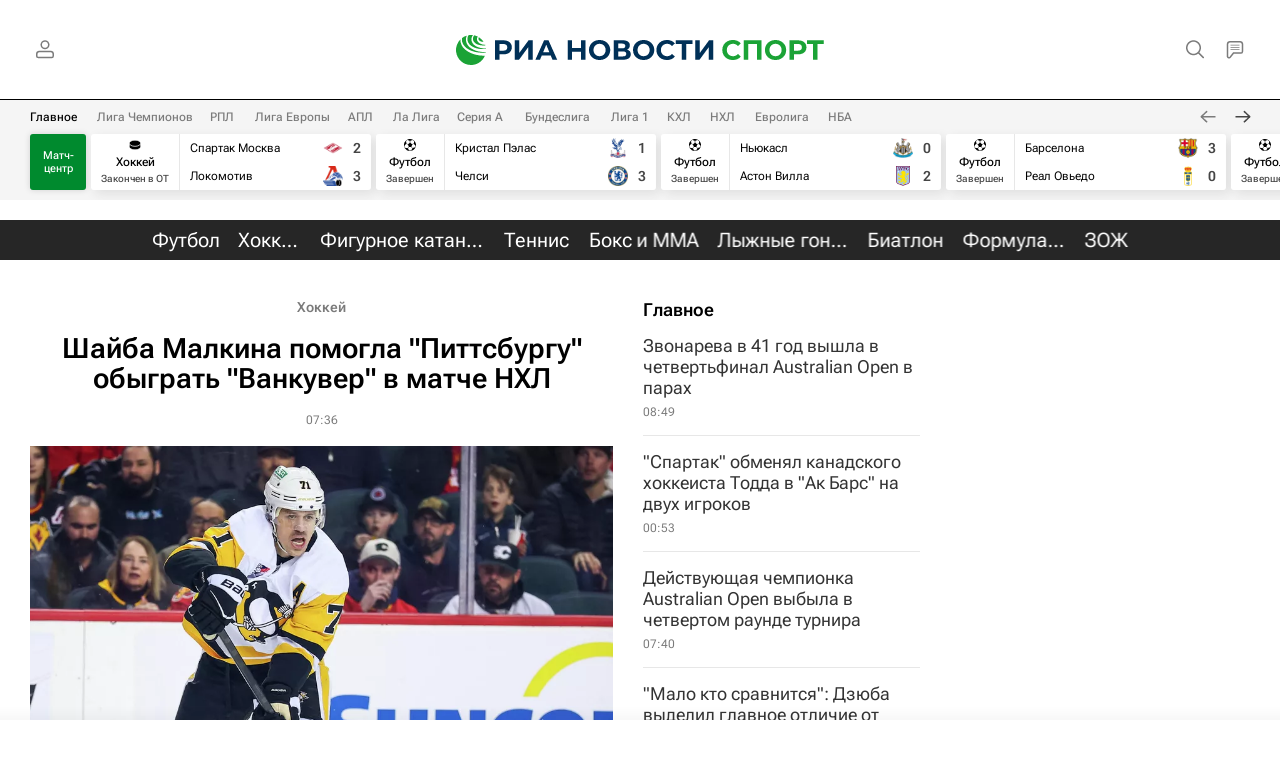

--- FILE ---
content_type: text/html; charset=utf-8
request_url: https://ria.ru/sport/
body_size: 39010
content:
<!DOCTYPE html><html lang="ru"><head prefix="og: http://ogp.me/ns# article: http://ogp.me/ns/article# ya: http://webmaster.yandex.ru/vocabularies/"><meta http-equiv="Content-Type" content="text/html; charset=utf-8">
            
                <script type="text/javascript">
                    (function() {
                        new Image().src = "//counter.yadro.ru/hit;RS_Total/Riaru_Total/RSport_Total?r" +
                            escape(document.referrer) + ((typeof(screen) == "undefined") ? "" :
                                ";s" + screen.width + "*" + screen.height + "*" + (screen.colorDepth ?
                                    screen.colorDepth : screen.pixelDepth)) + ";u" + escape(document.URL) +
                            ";h" + escape(document.title.substring(0, 80)) + ";" + Math.random();
                    })();
                </script>
            
        
            
                <script type="text/javascript">
                    var _tmr = window._tmr || (window._tmr = []);
                    _tmr.push({id: "331653", type: "pageView", start: (new Date()).getTime()});
                    (function (d, w, id) {
                        if (d.getElementById(id)) return;
                        var ts = d.createElement("script");
                        ts.type = "text/javascript";
                        ts.async = true; ts.id = id;
                        ts.src = (d.location.protocol == "https:" ? "https:" : "http:") + "//top-fwz1.mail.ru/js/code.js";
                        var f = function () {
                            var s = d.getElementsByTagName("script")[0];
                            s.parentNode.insertBefore(ts, s);
                        };
                        if (w.opera == "[object Opera]") {
                            d.addEventListener("DOMContentLoaded", f, false);
                        } else {
                            f();
                        }
                    })(document, window, "topmailru-code");
                </script>
                <noscript>
                    <div style="position:absolute;left:-10000px;">
                        <img src="//top-fwz1.mail.ru/counter?id=331653;js=na" style="border:0;" height="1" width="1" alt="Рейтинг@Mail.ru">
                    </div>
                </noscript>
            
        
            
                <!-- Yandex.Metrika counter -->
                <script type="text/javascript" >
                   (function(m,e,t,r,i,k,a){m[i]=m[i]||function(){(m[i].a=m[i].a||[]).push(arguments)};
                   m[i].l=1*new Date();
                   for (var j = 0; j < document.scripts.length; j++) {if (document.scripts[j].src === r) { return; }}
                   k=e.createElement(t),a=e.getElementsByTagName(t)[0],k.async=1,k.src=r,a.parentNode.insertBefore(k,a)})
                   (window, document, "script", "https://mc.yandex.ru/metrika/tag.js", "ym");

                   ym(960630, "init", {
                        clickmap:true,
                        trackLinks:true,
                        accurateTrackBounce:true,
                        webvisor:true
                   });
                </script>
                <noscript><div><img src="https://mc.yandex.ru/watch/960630" style="position:absolute; left:-9999px;" alt="" /></div></noscript>
                <!-- /Yandex.Metrika counter -->
             
        
            
                <!-- Yandex.Metrika counter -->
                <script type="text/javascript" >
                   (function(m,e,t,r,i,k,a){m[i]=m[i]||function(){(m[i].a=m[i].a||[]).push(arguments)};
                   m[i].l=1*new Date();
                   for (var j = 0; j < document.scripts.length; j++) {if (document.scripts[j].src === r) { return; }}
                   k=e.createElement(t),a=e.getElementsByTagName(t)[0],k.async=1,k.src=r,a.parentNode.insertBefore(k,a)})
                   (window, document, "script", "https://mc.yandex.ru/metrika/tag.js", "ym");

                   ym(48341570, "init", {
                        clickmap:true,
                        trackLinks:true,
                        accurateTrackBounce:true
                   });
                </script>
                <noscript><div><img src="https://mc.yandex.ru/watch/48341570" style="position:absolute; left:-9999px;" alt="" /></div></noscript>
                <!-- /Yandex.Metrika counter -->
             
        
            
            <!-- Yandex.Metrika counter -->
                <script type="text/javascript" >
                    (function(m,e,t,r,i,k,a){m[i]=m[i]||function(){(m[i].a=m[i].a||[]).push(arguments)};
                    m[i].l=1*new Date();
                    for (var j = 0; j < document.scripts.length; j++) {if (document.scripts[j].src === r) { return; }}
                    k=e.createElement(t),a=e.getElementsByTagName(t)[0],k.async=1,k.src=r,a.parentNode.insertBefore(k,a)})
                    (window, document, "script", "https://mc.yandex.ru/metrika/tag.js", "ym");

                    ym(10672129, "init", {
                    clickmap:true,
                        trackLinks:true,
                        accurateTrackBounce:true,
                        webvisor:true,
                        trackHash:true
                    });
                </script>
                <noscript><div><img src="https://mc.yandex.ru/watch/10672129" style="position:absolute; left:-9999px;" alt="" /></div></noscript>
            <!-- /Yandex.Metrika counter -->
             
        
            
            <!-- tns-counter.ru -->
            <script type="text/javascript">
                (function(win, doc, cb){
                    (win[cb] = win[cb] || []).push(function() {
                        try {
                            tnsCounterRian_ru = new TNS.TnsCounter({
                            'account':'rian_ru',
                            'tmsec': 'rian_rsport'
                            });
                        } catch(e){}
                    });

                    var tnsscript = doc.createElement('script');
                    tnsscript.type = 'text/javascript';
                    tnsscript.async = true;
                    tnsscript.src = ('https:' == doc.location.protocol ? 'https:' : 'http:') +
                        '//www.tns-counter.ru/tcounter.js';
                    var s = doc.getElementsByTagName('script')[0];
                    s.parentNode.insertBefore(tnsscript, s);
                })(window, this.document,'tnscounter_callback');
            </script>
            <noscript>
                <img src="//www.tns-counter.ru/V13a****rian_ru/ru/UTF-8/tmsec=rian_rsport/" width="0" height="0" alt="" />
            </noscript>
            <!--/ tns-counter.ru -->
             
        
            
                <script>
                    ((counterHostname) => {
                        window.MSCounter = {
                            counterHostname: counterHostname
                        };
                        window.mscounterCallbacks = window.mscounterCallbacks || [];
                        window.mscounterCallbacks.push(() => {
                            msCounterExampleCom = new MSCounter.counter({
                                    'account':'rian_ru',
                                    'tmsec': 'rian_ru',
                                    'autohit' : true
                                });
                        });

                        const newScript = document.createElement('script');
                        newScript.async = true;
                        newScript.src = `${counterHostname}/ncc/counter.js`;

                        const referenceNode = document.querySelector('script');
                        if (referenceNode) {
                            referenceNode.parentNode.insertBefore(newScript, referenceNode);
                        } else {
                            document.firstElementChild.appendChild(newScript);
                        }
                    })('https://tns-counter.ru/');
                </script>
            
        <meta charset="utf-8"><meta http-equiv="X-UA-Compatible" content="IE=edge,chrome=1"><title>РИА Новости Спорт - главные новости спорта, фото, видео и инфографика, аналитика и блоги от экспертов и известных спортсменов</title><meta name="description" content="Главные новости спорта, фото, видео и инфографика, аналитика и блоги от экспертов и известных спортсменов, а также статистика ведущих чемпионатов и информация о матчах в режиме онлайн на сайте РИА Новости Спорт"><meta name="analytics:title" content="РИА Новости Спорт - главные новости спорта, фото, видео и инфографика, аналитика и блоги от экспертов и известных спортсменов"><meta name="analytics:keyw" content="organization_football_juventus, organization_football_ssc_napoli_441299413, organization_football_roma, organization_football_ac_milan, organization_football_arsenal, organization_football_manchester_united, organization_football_crystal_palace, organization_football_chelsea, organization_football_newcastle_united, organization_football_aston_villa, organization_football_fc_barcelona, organization_football_real_oviedo, organization_football_real_sociedad, organization_football_celta, organization_hockey_hc_spartak_moscow, organization_hockey_lokomotiv_yaroslavl, organization_football_fc_krasnodar, organization_football_zenit_st_petersburg, organization_football_lokomotiv_moscow, organization_football_cska_moscow_441298238, organization_football_baltika_kaliningrad, organization_football_spartak_moscow, organization_football_rubin_kazan, organization_football_akhmat_grozny, organization_football_acron_togliatti, organization_football_dynamo_moscow, organization_football_fc_rostov, organization_football_krylya_sovetov, organization_dinamo-makhachkala, organization_football_nizny_novgorod, organization_football_fk_orenburg, organization_football_dinamo_saint_petersburg"><meta name="analytics:rubric" content=""><meta name="analytics:tags" content="Ювентус, Наполи, Рома, Милан, Арсенал (Лондон), Манчестер Юнайтед, Кристал Пэлас, Челси, Ньюкасл Юнайтед, Астон Вилла, Барселона, Реал Овьедо, Реал Сосьедад, Сельта, Спартак (Москва), Локомотив (Ярославль), Краснодар, Зенит, Локомотив (Москва), ПФК ЦСКА, Балтика, Спартак Москва, Рубин, Ахмат, Акрон (Тольятти), Динамо Москва, Ростов, Крылья Советов, Динамо (Махачкала), Нижний Новгород, Оренбург, Сочи"><meta name="analytics:site_domain" content="ria.ru"><meta name="analytics:lang" content="rus"><meta property="og:url" content="https://ria.ru/sport/"><meta property="og:title" content="РИА Новости Спорт - главные новости спорта, фото, видео и инфографика, аналитика и блоги от экспертов и известных спортсменов"><meta property="og:description" content="Главные новости спорта, фото, видео и инфографика, аналитика и блоги от экспертов и известных спортсменов, а также статистика ведущих чемпионатов и информация о матчах в режиме онлайн на сайте РИА Новости Спорт"><meta property="og:type" content="website"><meta property="og:site_name" content="РИА Новости Спорт"><meta property="og:locale" content="ru_RU"><meta property="og:image" content="https://cdnn21.img.ria.ru/i/og/rsport.jpg"><meta property="og:image:width" content="2072"><meta property="og:image:height" content="1166"><meta name="relap-image" content="https://cdnn21.img.ria.ru/i/ria_soc.png"><meta name="twitter:card" content="summary_large_image"><meta name="twitter:site" content="@rsportru"><link rel="canonical" href="https://ria.ru/sport/"><link rel="alternate" hreflang="ru" href="https://ria.ru/sport/"><link rel="alternate" hreflang="x-default" href="https://ria.ru/sport/"><link rel="preconnect" href="https://cdnn21.img.ria.ru/"><link rel="dns-prefetch" href="https://cdnn21.img.ria.ru/"><link rel="alternate" type="application/rss+xml" href="https://ria.ru/export/rss2/archive/index.xml"><meta name="robots" content="index, follow, max-image-preview:large"><meta name="viewport" content="width=device-width, initial-scale=1.0, maximum-scale=1.0, user-scalable=yes"><meta name="HandheldFriendly" content="true"><meta name="MobileOptimzied" content="width"><meta name="referrer" content="always"><meta name="format-detection" content="telephone=no"><meta name="format-detection" content="address=no"><meta name="google-site-verification" content="tDPL_D0c1U8fXX8-dUheZl6fJwumElMpekQ3313FoDA"><meta name="yandex-verification" content="42a2d401d9bc8c79"><meta name="yandex-verification" content="bcf15071bce56501"><link rel="icon" href="https://cdnn21.img.ria.ru/i/favicons/rsport/favicon.ico" sizes="any"><link rel="icon" href="https://cdnn21.img.ria.ru/i/favicons/rsport/favicon.svg" type="image/svg+xml"><link rel="apple-touch-icon" href="https://cdnn21.img.ria.ru/i/favicons/rsport/apple-touch-icon.png"><link rel="manifest" href="/i/favicons/rsport/manifest.json?v1"><link rel="preload" href="https://cdnn21.img.ria.ru/css/fonts/font_rs_news_sans.css?9fc475b08" as="style" onload="this.onload=null;this.rel='stylesheet'"><link rel="preload" href="https://cdnn21.img.ria.ru/css/fonts/font_rs_news_serif.css?98728d853" as="style" onload="this.onload=null;this.rel='stylesheet'"><link rel="preload" href="https://cdnn21.img.ria.ru/css/fonts/font_roboto_flex_variable.css?9eab4d901" as="style" onload="this.onload=null;this.rel='stylesheet'"><noscript><link rel="stylesheet" type="text/css" href="https://cdnn21.img.ria.ru/css/fonts/font_rs_news_sans.css?9fc475b08"><link rel="stylesheet" type="text/css" href="https://cdnn21.img.ria.ru/css/fonts/font_rs_news_serif.css?98728d853"><link rel="stylesheet" type="text/css" href="https://cdnn21.img.ria.ru/css/fonts/font_roboto_flex_variable.css?9eab4d901"></noscript><link rel="stylesheet" type="text/css" href="https://cdnn21.img.ria.ru/css/common.min.css?915b951460"><link rel="stylesheet" type="text/css" href="https://cdnn21.img.ria.ru/css/pages/rsport.min.css?9193e49a"><link rel="stylesheet" type="text/css" href="https://cdnn21.img.ria.ru/css/pages/index.min.css?95c43a4d0"><noscript><link rel="stylesheet" type="text/css" href="https://cdnn21.img.ria.ru/css/pages/index.min.css?95c43a4d0"></noscript><link rel="stylesheet" type="text/css" href="https://cdnn21.img.ria.ru/css/print/common_print.min.css?910277b88"><script>var GLOBAL = {}; GLOBAL.www = 'https://ria.ru'; GLOBAL.cookie_domain = '.ria.ru'; GLOBAL.userpic = 'https://cdnn21.img.ria.ru/userpic/'; GLOBAL.adriver = {}; GLOBAL.adriver.sid = "45736"; GLOBAL.adriver.bt = "52"; GLOBAL.csrf_token = ''; GLOBAL.search = {}; GLOBAL.auth = {}; GLOBAL.auth.status = 'error'; GLOBAL.auth.provider = ''; GLOBAL.auth.twitter = '/id/twitter/request/'; GLOBAL.auth.facebook = '/id/facebook/request/'; GLOBAL.auth.vkontakte = '/id/vkontakte/request/'; GLOBAL.auth.google = '/id/google/request/'; GLOBAL.auth.ok = '/id/ok/request/'; GLOBAL.auth.apple = '/id/apple/request/'; GLOBAL.auth.yandex = '/id/yandex/request/'; GLOBAL.auth.moderator = ''; GLOBAL.user = {}; GLOBAL.user.id = ""; GLOBAL.user.showCaptcha = ""; GLOBAL.locale = {}; GLOBAL.locale.id = {}; GLOBAL.locale.id.is_id = '1'; GLOBAL.locale.id.errors = {}; GLOBAL.locale.id.errors.error = 'Ошибка'; GLOBAL.locale.id.errors.errortrylater = 'Произошла ошибка. Попробуйте позже.'; GLOBAL.locale.id.errors.email = 'Введите e-mail'; GLOBAL.locale.id.errors.password = 'Введите пароль'; GLOBAL.locale.id.errors.wrong = 'Неправильный логин или пароль'; GLOBAL.locale.id.errors.wrongpassword = 'Неправильный пароль'; GLOBAL.locale.id.errors.wronglogin = 'Проверьте адрес почты'; GLOBAL.locale.id.errors.emptylogin = 'Не введено имя пользователя'; GLOBAL.locale.id.errors.wrongemail = 'Неверный e-mail'; GLOBAL.locale.id.errors.passwordnotsimilar = 'Введенные пароли не совпадают'; GLOBAL.locale.id.errors.wrongcode = 'Неправильный код'; GLOBAL.locale.id.errors.emptyname = 'Не введено имя'; GLOBAL.locale.id.errors.wrongname = 'Недопустимое имя'; GLOBAL.locale.id.errors.emptylastname = 'Не введена фамилия'; GLOBAL.locale.id.errors.wronglastname = 'Недопустимая фамилия'; GLOBAL.locale.id.errors.send = 'E-mail отправлен!'; GLOBAL.locale.id.errors.notsend = 'Ошибка! Невозможно отправить e-mail.'; GLOBAL.locale.id.errors.anothersoc = 'Другой социальный аккаунт уже связан с этим профилем'; GLOBAL.locale.id.errors.acclink = 'Аккаунты успешно связаны!'; GLOBAL.locale.id.errors.emailexist = 'Пользователь с таким e-mail уже существует'; GLOBAL.locale.id.errors.emailnotexist = 'Ошибка! Пользователя с таким e-mail не существует'; GLOBAL.locale.id.errors.emailwhitelist = 'Произошла ошибка регистрации. Повторите попытку позже или напишите модераторам на moderator@ria.ru'; GLOBAL.locale.id.errors.editemailwhitelist = 'Произошла ошибка. Повторите попытку позже или напишите модераторам на moderator@ria.ru'; GLOBAL.locale.id.errors.editemailbanned = 'Смена почты возможна только после разблокировки аккаунта'; GLOBAL.locale.id.errors.recoveryerror = 'Ошибка восстановления пароля. Пожалуйста, попробуйте снова!'; GLOBAL.locale.id.errors.alreadyactive = 'Пользователь уже был активирован'; GLOBAL.locale.id.errors.autherror = 'Ошибка входа. Пожалуйста, повторите попытку позже или обратитесь в службу технической поддержки'; GLOBAL.locale.id.errors.codeerror = 'Ошибка генерации кода подтверждение регистрации. Пожалуйста, повторите попытку позже или обратитесь в службу технической поддержки'; GLOBAL.locale.id.errors.global = 'Произошла ошибка. Пожалуйста, повторите попытку позже или обратитесь в службу технической поддержки'; GLOBAL.locale.id.errors.registeremail = ' На указанный Вами e-mail отправленно письмо. <br/> Для завершения регистрации, пожалуйста перейдите по ссылке в e-mail. '; GLOBAL.locale.id.errors.linkprofile = ' Этот e-mail уже используется! <a data-modal-open="link_local_account">Вы хотите связать эти аккаунты?</a> '; GLOBAL.locale.id.errors.confirm = ' Этот аккаунт не был подтвержден! <br/> <a class="b-id__secret-recovery">Отправить e-mail</a> с информацией для подтверждения аккаунта. '; GLOBAL.locale.id.errors.block = ' Ваш аккаунт на ria.ru был заблокирован.<br/>Для восстановления доступа отправьте письмо на <a href="mailto:moderator@rian.ru">moderator@rian.ru</a> '; GLOBAL.locale.id.errors.del = ' Ваш аккаунт был удален! Вы можете восстановить его, перейдя по ссылке из письма, высланного при удалении аккаунта. <br/> <a id="modalUserRemindLetter">Повторно отправить e-mail</a> '; GLOBAL.locale.id.errors.confirmation = ' Пожалуйста, перейдите по ссылке из письма, отправленного на <span class="m-email">$1</span> '; GLOBAL.locale.id.links = {}; GLOBAL.locale.id.links.login = 'Авторизация'; GLOBAL.locale.id.links.register = 'Регистрация'; GLOBAL.locale.id.links.forgotpassword = 'Восстановление пароля'; GLOBAL.locale.id.links.privacy = 'Политика конфиденциальности'; GLOBAL.locale.id.login = {}; GLOBAL.locale.id.login.title = 'Авторизация'; GLOBAL.locale.id.login.email = 'E-mail:'; GLOBAL.locale.id.login.password = 'Пароль:'; GLOBAL.locale.id.login.remember = 'Запомнить меня'; GLOBAL.locale.id.login.signin = 'Войти'; GLOBAL.locale.id.login.social = {}; GLOBAL.locale.id.login.social.label = 'Other ways to sign in:'; GLOBAL.locale.id.login.social.anotheruserlink = 'This account has been linked to a different profile.'; GLOBAL.locale.id.register = {}; GLOBAL.locale.id.register.title = 'Регистрация'; GLOBAL.locale.id.register.email = 'E-mail:'; GLOBAL.locale.id.register.password = 'Пароль:'; GLOBAL.locale.id.register.confirm = 'Подтверждение пароля:'; GLOBAL.locale.id.register.captcha = 'Введите код с картинки'; GLOBAL.locale.id.register.requirements = '* Все поля обязательны к заполнению'; GLOBAL.locale.id.register.password_length = 'Не менее 9 символов с 1 цифрой'; GLOBAL.locale.id.register.success = ' Пожалуйста, подтвердите Ваш e-mail для продолжения. Инструкции для подтверждения были высланы на <a class="email"></a> '; GLOBAL.locale.id.register.confirmemail = 'Пожалуйста, подтвердите Ваш e-mail для продолжения.'; GLOBAL.locale.id.register.confirm_personal = 'By clicking \'Register\', you confirm that you agree to our Privacy Policy and give your consent to the processing of personal data in accordance with the Privacy Policy'; GLOBAL.locale.id.deleteaccount = {}; GLOBAL.locale.id.deleteaccount.title = 'Удалить аккаунт'; GLOBAL.locale.id.deleteaccount.body = 'Вы уверены, что хотите удалить аккаунт?'; GLOBAL.locale.id.deleteaccount.success = 'Ваш аккаунт был удален! Вы можете восстановить аккаунт в течение 30 дней, перейдя по ссылке в письме.'; GLOBAL.locale.id.deleteaccount.action = 'Удалить аккаунт'; GLOBAL.locale.id.passwordrecovery = {}; GLOBAL.locale.id.passwordrecovery.title = 'Восстановление пароля'; GLOBAL.locale.id.passwordrecovery.password = 'Введите новый пароль:'; GLOBAL.locale.id.passwordrecovery.confirm = 'Повторите новый пароль:'; GLOBAL.locale.id.passwordrecovery.email = 'E-mail'; GLOBAL.locale.id.passwordrecovery.send = ' Инструкции для восстановления пароля высланы на <a class="email"></a> '; GLOBAL.locale.id.passwordrecovery.success = ' Поздравляем! Пароль успешно восстановлен. Пожалуйста авторизуйтесь. '; GLOBAL.locale.id.passwordrecovery.alert = ' На указанный Вами адрес отправлено сообщение. Чтобы установить пароль, перейдите по ссылке в тексте письма. '; GLOBAL.locale.id.registerconfirm = {}; GLOBAL.locale.id.registerconfirm.success = 'Аккаунт успешно создан!'; GLOBAL.locale.id.registerconfirm.error = 'Ошибка подтверждения регистрации. Пожалуйста, повторите попытку позже или обратитесь в службу технической поддержки'; GLOBAL.locale.id.restoreaccount = {}; GLOBAL.locale.id.restoreaccount.title = 'Восстановление аккаунта'; GLOBAL.locale.id.restoreaccount.confirm = 'Восстановить Ваш аккаунт?'; GLOBAL.locale.id.restoreaccount.error = 'Ошибка! Невозможно восстановить аккаунт'; GLOBAL.locale.id.restoreaccount.success = 'Ваш аккаунт был восстановлен'; GLOBAL.locale.id.localaccount = {}; GLOBAL.locale.id.localaccount.exist = 'У меня есть аккаунт в ria.ru'; GLOBAL.locale.id.localaccount.notexist = 'У меня нет аккаунта в ria.ru'; GLOBAL.locale.id.localaccount.title = 'Регистрация'; GLOBAL.locale.id.localaccount.profile = 'У вас есть аккаунт в ria.ru?'; GLOBAL.locale.id.localaccount.hello = ' <span>Здравствуйте, </span> <span class="m-name"></span> <span>!</span> '; GLOBAL.locale.id.button = {}; GLOBAL.locale.id.button.ok = 'Ок'; GLOBAL.locale.id.button.yes = 'Да'; GLOBAL.locale.id.button.no = 'Нет'; GLOBAL.locale.id.button.next = 'Дальше'; GLOBAL.locale.id.button.close = 'Закрыть'; GLOBAL.locale.id.button.profile = 'В личный кабинет'; GLOBAL.locale.id.button.recover = 'Восстановление'; GLOBAL.locale.id.button.register = 'Регистрация'; GLOBAL.locale.id.message = {}; GLOBAL.locale.id.message.errors = {}; GLOBAL.locale.id.message.errors.empty = 'Невозможно отправить сообщение'; GLOBAL.locale.id.message.errors.notfound = 'Невозможно отправить сообщение'; GLOBAL.locale.id.message.errors.similar = 'Неверный код'; GLOBAL.locale.smartcaptcha = {}; GLOBAL.locale.smartcaptcha.site_key = 'ysc1_3gfeVRJvgbAIGLE0fhwjILisSn1DflCCFOsPCBUb901052cd'; GLOBAL.locale.smartcaptcha.site_key_chat = 'ysc1_3gfeVRJvgbAIGLE0fhwjILisSn1DflCCFOsPCBUb901052cd'; GLOBAL.comet = {}; GLOBAL.comet.ticket = "00"; GLOBAL.comet.url = "https://n-ssl.ria.ru/polling"; GLOBAL.comet.ts = "1769417084"; GLOBAL.comet.objects = []; GLOBAL.comet.reduce = ""; GLOBAL.comet.timeouts = {}; GLOBAL.comet.timeouts.try2 = 1000; GLOBAL.comet.timeouts.try3 = 10000; GLOBAL.comet.timeouts.try4 = 30000; GLOBAL.sock = {}; GLOBAL.sock.server = "https://cm.ria.ru/chat"; GLOBAL.project = "rsport"; GLOBAL.partnerstags = "rsport:indexrsport"; GLOBAL.chat = GLOBAL.chat || {}; GLOBAL.chat.show = !!1; GLOBAL.cdn = "https://cdnn21.img.ria.ru/"; GLOBAL.css = {}; GLOBAL.js = {}; GLOBAL.js.videoplayer = "https://cdnn21.img.ria.ru/min/js/libs/video/videoplayer.min.js?9d9a28fb5"; GLOBAL.css.riaPartners_banner = "https://cdnn21.img.ria.ru/css/banners/partners_banner.min.css?9f07f88f0"; GLOBAL.css.riaPartners_column = "https://cdnn21.img.ria.ru/css/banners/partners_column.min.css?924e0edb1"; GLOBAL.css.riaPartners_mobile = "https://cdnn21.img.ria.ru/css/banners/partners_mobile.min.css?9f50a9c20"; GLOBAL.js.riaPartners = "https://cdnn21.img.ria.ru/min/js/libs/ria.partners.js?998f585bb";</script><script type="text/javascript">
            (function(e, x, pe, r, i, me, nt){
            e[i]=e[i]||function(){(e[i].a=e[i].a||[]).push(arguments)},
            me=x.createElement(pe),
            me.async=1,
            me.src=r,
            nt=x.getElementsByTagName(pe)[0],
            nt.parentNode.insertBefore(me,nt)
            })(window, document, 'script', 'https://abt.s3.yandex.net/expjs/latest/exp.js', 'ymab');
            ymab('metrika.960630', 'init');
            ymab('metrika.94856332', 'init');
        </script><script>
                    window.headerBiddingPushAdUnits = function( params ) { };
                </script><script src="https://yandex.ru/ads/system/header-bidding.js" async="true"></script><!-- HB code --><!-- -->
<script>
    var adfoxBiddersMap = 
	{
		"myTarget": "850816",
		"adfox_adsmart": "987208",
		"relap": "997766",
		"adfox_imho-video": "1732671"
    };
    if (window.innerWidth <= 924)
	{
		var adUnits = 
		[
			{
				"code": "adfox_154330592324517184",
				"bids": 
				[
					{
						"bidder": "myTarget",
						"params": {
							"placementId": "389710"
						}
					}
				],
				"sizes": [
					[320,100]
				]
			}
		];
    } 
	else if (window.innerWidth >= 1234) 
	{
		var adUnits = 
		[
			{
				"code": "adfox_154385062340651027",
				"bids": 
				[
					{
						"bidder": "myTarget",
						"params": {
							"placementId": "479488"
						}
					},
					{
						"bidder": "adfox_adsmart",
						"params": {
							"p1": "cqguv",
							"p2": "hhro"
						}
					},
					{
						"bidder": "adfox_imho-video",
						"params": {
							"p1": "cqryv",
							"p2": "hitz"
						}
					}
				],
				"sizes": 
				[
					[300,600]
				]
			}
		];
    }
	
    var userTimeout = 500;
	
    window.YaHeaderBiddingSettings = 
	{
		biddersMap: adfoxBiddersMap,
		adUnits: adUnits,
		timeout: userTimeout
    };
</script> </head><body class="body m-rsport m-index-page" id="body" data-const-page-type="index" data-page-type="index" data-page-project="rsport" data-header-sticked-on="1"><script src="https://cdnn21.img.ria.ru/min/js/jquery/jquery-1.12.4.min.js?96ee03cbd"></script><div class="schema_org" itemscope="itemscope" itemtype="https://schema.org/WebSite" data-test="org"><meta itemprop="name" content="РИА Новости Спорт"><meta itemprop="description" content="Главные новости спорта, фото, видео и инфографика, аналитика и блоги от экспертов и известных спортсменов, а также статистика ведущих чемпионатов и информация о матчах в режиме онлайн на сайте РИА Новости Спорт"><a itemprop="url" href="https://ria.ru"> </a><meta itemprop="image" content="https://cdnn21.img.ria.ru/i/export/rsport/logo.png"><div itemprop="potentialAction" itemscope="itemscope" itemtype="https://schema.org/SearchAction"><meta itemprop="target" content="https://ria.ru/search/?query={query}"><meta itemprop="query-input" content="required name=query"></div></div><div class="schema_org" itemscope="itemscope" itemtype="http://schema.org/WebPage"><a itemprop="url" href="https://ria.ru/"> </a><meta itemprop="mainEntityOfPage" content="https://ria.ru/"><meta itemprop="name" content="РИА Новости Спорт - главные новости спорта, фото, видео и инфографика, аналитика и блоги от экспертов и известных спортсменов"><meta itemprop="headline" content="РИА Новости Спорт - главные новости спорта, фото, видео и инфографика, аналитика и блоги от экспертов и известных спортсменов"><meta itemprop="description" content="Главные новости спорта, фото, видео и инфографика, аналитика и блоги от экспертов и известных спортсменов, а также статистика ведущих чемпионатов и информация о матчах в режиме онлайн на сайте РИА Новости Спорт"><meta itemprop="genre" content="Новости"><meta itemprop="keywords" content="новости спорта, последние новости спорта"></div><div class="schema_org" itemscope="itemscope" itemtype="http://schema.org/Organization"><div itemprop="name">РИА Новости Спорт</div><a itemprop="url" href="https://ria.ru/sport/"> </a><div itemprop="address" itemscope="" itemtype="http://schema.org/PostalAddress"><meta itemprop="streetAddress" content="Зубовский бульвар, 4"><meta itemprop="postalCode" content="119021"><meta itemprop="addressLocality" content="Москва"><meta itemprop="addressRegion" content="Москва"><div itemprop="addressCountry" itemscope="" itemtype="https://schema.org/Country"><meta itemprop="name" content="Россия"></div></div><div itemprop="aggregateRating" itemscope="itemscope" itemtype="https://schema.org/AggregateRating"><div itemprop="worstRating">1</div><div itemprop="bestRating">5</div><div itemprop="ratingValue">4.7</div><div itemprop="ratingCount">96</div></div><div itemprop="email">internet-group@rian.ru</div><div itemprop="telephone">7 495 645-6601</div><div itemprop="legalName">ФГУП МИА «Россия сегодня»</div><div itemprop="award">https://xn--c1acbl2abdlkab1og.xn--p1ai/awards/</div><a itemprop="sameAs" href="https://ru.wikipedia.org/wiki/%D0%A0%D0%98%D0%90_%D0%9D%D0%BE%D0%B2%D0%BE%D1%81%D1%82%D0%B8#%D0%A0-%D0%A1%D0%BF%D0%BE%D1%80%D1%82"> </a><a itemprop="sameAs" href="https://twitter.com/rsportru"> </a><a itemprop="sameAs" href="https://vk.ru/rsportru"> </a><a itemprop="sameAs" href="https://ok.ru/rsportru"> </a><a itemprop="sameAs" href="https://www.youtube.com/channel/UCHqBeMdiaSqOC55iDw3-4qQ/videos"> </a><a itemprop="sameAs" href="https://dzen.ru/rsport.ria.ru"> </a><a itemprop="sameAs" href="https://t.me/sportrian"> </a><a itemprop="sameAs" href="https://yandex.ru/maps/org/rossiya_segodnya/1061985604/?ll=37.590466%2C55.737481&amp;z=14"> </a><a itemprop="sameAs" href="https://www.google.com/maps/place/%D0%A0%D0%98%D0%90+%D0%9D%D0%BE%D0%B2%D0%BE%D1%81%D1%82%D0%B8/@55.7374019,37.5881028,17z/data=!3m1!4b1!4m5!3m4!1s0x46b54ba5ecf15a7f:0x2b9d63d783e6e919!8m2!3d55.7374019!4d37.5902915"> </a><a itemprop="sameAs" href="https://news.google.com/publications/CAAqBwgKMPSEjwswjKGiAw?hl=ru&amp;gl=RU&amp;ceid=RU%3Aru"> </a><div itemprop="logo" itemscope="" itemtype="https://schema.org/ImageObject"><a itemprop="url" href="https://cdnn21.img.ria.ru/i/schema_org/rsport_logo.png"> </a><a itemprop="contentUrl" href="https://cdnn21.img.ria.ru/i/schema_org/rsport_logo.png"> </a><div itemprop="width">206</div><div itemprop="height">60</div></div><div itemprop="image" itemscope="" itemtype="https://schema.org/ImageObject"><a itemprop="url" href="https://cdnn21.img.ria.ru/i/schema_org/rsport_logo.png"> </a><a itemprop="contentUrl" href="https://cdnn21.img.ria.ru/i/schema_org/rsport_logo.png"> </a><div itemprop="width">206</div><div itemprop="height">60</div></div></div><script>
                    if (!rutarget) {
                        var rutarget = {};
                    }
                    if (!rutarget.adfox) {
                        rutarget.adfox = {
                            getAdState: function() {return 0},
                            checkAd: function() {}
                        };
                    }
                </script><script>
            var svg_spirte_files = [
                
                    "https://cdnn21.img.ria.ru/i/sprites/flags/inline.svg?108",
                    "https://cdnn21.img.ria.ru/i/sprites/rsport/inline.svg?108",
                

                "https://cdnn21.img.ria.ru/i/sprites/header_icon/inline.svg?108",
                "https://cdnn21.img.ria.ru/i/sprites/icon/inline.svg?108",
                "https://cdnn21.img.ria.ru/i/sprites/emoji/inline.svg?108",

                

                "https://cdnn21.img.ria.ru/i/sprites/white_longread/inline.svg?108",

                "https://cdnn21.img.ria.ru/i/sprites/logo/inline.svg?108",
                "https://cdnn21.img.ria.ru/i/sprites/social/inline.svg?108",

                "https://cdnn21.img.ria.ru/i/sprites/s_icon/inline.svg?108",
                "https://cdnn21.img.ria.ru/i/sprites/s_social/inline.svg?108"
            ];

            for (var i = 0; i < svg_spirte_files.length; i++) {
                var svg_ajax = new XMLHttpRequest();
                svg_ajax.open("GET", svg_spirte_files[i], true);
                svg_ajax.send();
                svg_ajax.onload = function(e) {
                    var svg_div = document.createElement("div");
                    svg_div.className = 'svg-sprite';
                    svg_div.innerHTML = this.responseText;
                    document.body.insertBefore(svg_div, document.body.childNodes[0]);
                }
            }
            </script><script>
                if ( !window.EVENTSTACK ) window.EVENTSTACK = [];
            </script><script src="https://cdnn21.img.ria.ru/min/js/libs/banners/adfx.loader.bind.js?98427ff4a"></script><script>
                    (window.yaContextCb = window.yaContextCb || []).push(() => {
                        replaceOriginalAdFoxMethods();
                        window.Ya.adfoxCode.hbCallbacks = window.Ya.adfoxCode.hbCallbacks || [];
                    })
                </script><script src="https://yandex.ru/ads/system/context.js" async="true"></script><script src="https://cdnn21.img.ria.ru/min/js/libs/banners/prebid.min.js?991c5bc75"></script><script>
                        window.riaPartners = window.riaPartners || [];
                    </script><div class="view-size" id="jsViewSize"></div><div class="page" id="page"><div class="page__width" id="banner_before_header_index"><aside><div class="banner m-before-header m-not-stub m-desktop" data-position="main_desktop_header"><div class="banner__content"></div></div><div class="banner m-before-header m-not-stub m-mobile" data-position="main_mobile_header"><div class="banner__content"></div></div></aside></div><aside></aside><div class="page__width page__bg"><div class="page__bg-media"></div><div class="alert m-hidden" id="alertAfterRegister"><div class="alert__text">
                Регистрация пройдена успешно! <br>
                Пожалуйста, перейдите по ссылке из письма, отправленного на <span class="m-email"></span></div><div class="alert__btn"><button class="form__btn m-min m-white confirmEmail">Отправить еще раз</button></div></div><div class="header" id="header" data-header-type=""><div class="header__height" id="headerHeight"></div><div class="header__position"><div class="page__width"><div class="header__sticked" id="headerSticked"><div class="header__sticked-logo"><svg class="svg-icon m-desktop m-project-recipe"><use xmlns:xlink="http://www.w3.org/1999/xlink" xlink:href="#logo-recipe_logo_m"></use></svg><svg class="svg-icon m-mobile m-project-recipe"><use xmlns:xlink="http://www.w3.org/1999/xlink" xlink:href="#logo-recipe_logo_mobile_m"></use></svg><svg class="svg-icon m-desktop m-realty"><use xmlns:xlink="http://www.w3.org/1999/xlink" xlink:href="#logo-realty_logo_m"></use></svg><svg class="svg-icon m-mobile m-realty"><use xmlns:xlink="http://www.w3.org/1999/xlink" xlink:href="#logo-realty_logo_mobile_m"></use></svg><svg class="svg-icon m-desktop m-rsport"><use xmlns:xlink="http://www.w3.org/1999/xlink" xlink:href="#logo-sport_logo_m"></use></svg><svg class="svg-icon m-mobile m-rsport"><use xmlns:xlink="http://www.w3.org/1999/xlink" xlink:href="#logo-sport_logo_mobile_m"></use></svg><svg class="svg-icon m-desktop m-ria"><use xmlns:xlink="http://www.w3.org/1999/xlink" xlink:href="#logo-ria_logo_m"></use></svg><svg class="svg-icon m-mobile m-ria"><use xmlns:xlink="http://www.w3.org/1999/xlink" xlink:href="#logo-ria_logo_mobile_m"></use></svg><a class="m-link-home m-project-recipe" href="https://ria.ru/recipe/" title="Рецепты"></a><a class="m-link-home m-realty" href="https://realty.ria.ru/" title="Главная страница сайта realty"></a><a class="m-link-home m-rsport" href="https://ria.ru/sport/" title="Главная страница сайта rsport"></a><a class="m-link-home m-ria" href="https://ria.ru/" title="Главная страница сайта ria"></a><a class="m-link-ria m-project-recipe m-realty m-rsport" href="https://ria.ru/" title="Главная страница сайта ria"></a></div><div class="header__menu"><div class="header__menu-left"><a class="header__menu-button header__menu-login" data-modal-open="authorization"><span class="header__menu-icon color-svg-hover-only" data-auth="1"><svg class="svg-icon"><use xmlns:xlink="http://www.w3.org/1999/xlink" xlink:href="#header_icon-user_filled"></use></svg></span><span class="header__menu-icon color-svg-hover-only" data-auth="0"><svg class="svg-icon"><use xmlns:xlink="http://www.w3.org/1999/xlink" xlink:href="#header_icon-user"></use></svg></span></a></div><span class="header__menu-share"><div class="share m-header" data-nosnippet="true" data-id="" data-url="https://ria.ru" data-title=""></div></span><div class="header__menu-right"><a class="header__menu-button header__menu-search" data-modal-open="search"><span class="header__menu-icon color-svg-hover-only"><svg class="svg-icon"><use xmlns:xlink="http://www.w3.org/1999/xlink" xlink:href="#header_icon-search"></use></svg></span></a><a class="header__menu-button header__menu-chat js__toggle-chat"><span class="header__menu-icon color-svg-hover-only"><svg class="svg-icon"><use xmlns:xlink="http://www.w3.org/1999/xlink" xlink:href="#header_icon-chat"></use></svg></span></a></div></div></div></div></div></div><div class="content" id="content"><div class="matchcenterlive"><div class="matchcenterlive__tabs"><ul class="matchcenterlive__slide"><li class="matchcenterlive__tabs-item m-active"><a href="#matchcenterliveMain">Главное</a></li><li class="matchcenterlive__tabs-item"><a href="#42" data-id="42">Лига Чемпионов</a></li><li class="matchcenterlive__tabs-item"><a href="#63" data-id="63">РПЛ</a></li><li class="matchcenterlive__tabs-item"><a href="#73" data-id="73">Лига Европы</a></li><li class="matchcenterlive__tabs-item"><a href="#47" data-id="47">АПЛ</a></li><li class="matchcenterlive__tabs-item"><a href="#87" data-id="87">Ла Лига</a></li><li class="matchcenterlive__tabs-item"><a href="#55" data-id="55">Серия А</a></li><li class="matchcenterlive__tabs-item"><a href="#54" data-id="54">Бундеслига</a></li><li class="matchcenterlive__tabs-item"><a href="#53" data-id="53">Лига 1</a></li><li class="matchcenterlive__tabs-item"><a href="#9436" data-id="9436">КХЛ</a></li><li class="matchcenterlive__tabs-item"><a href="#24" data-id="24">НХЛ</a></li><li class="matchcenterlive__tabs-item"><a href="#399" data-id="399">Евролига</a></li><li class="matchcenterlive__tabs-item"><a href="#390" data-id="390">НБА</a></li></ul></div><div class="matchcenterlive__collection"><a href="/matchcenter/" class="matchcenterlive__link">Матч-центр</a><ul class="matchcenterlive__list m-active" id="matchcenterliveMain"><li class="matchcenter__match m-1 m-hockey"><a class="matchcenter__match-link" href="/ep_event/4852231.html"></a><div class="matchcenter__match-sport m-hockey"><svg class="svg-icon"><use xmlns:xlink="http://www.w3.org/1999/xlink" xlink:href="#rsport-hockey"></use></svg>Хоккей<div class="m-time" title="Закончен в OT (59)">Закончен в OT</div></div><div class="matchcenter__match-teams"><div class="m-team-1"><span class="team-item"><span class="team-img"><img src="https://cdnn21.img.ria.ru/images/155771/37/1557713715_0:0:0:0_100x0_80_0_0_85401711804f805f6b966ad783ad963a.png.webp"></span><span class="team-item-name">Спартак Москва</span></span></div><div class="m-team-2"><span class="team-item"><span class="team-img"><img src="https://cdnn21.img.ria.ru/images/155771/14/1557711496_0:0:0:0_100x0_80_0_0_6a13ccaf78d28dfbf72b544072fbba51.png.webp"></span><span class="team-item-name">Локомотив</span></span></div></div><div class="matchcenter__match-score m-hockey m-"><div class="m-team-1"><span>2</span></div><div class="m-team-2"><span>3</span></div></div></li><li class="matchcenter__match m-1 m-football"><a class="matchcenter__match-link" href="/ep_event/4813599.html"></a><div class="matchcenter__match-sport m-football"><svg class="svg-icon"><use xmlns:xlink="http://www.w3.org/1999/xlink" xlink:href="#rsport-football"></use></svg>Футбол<div class="m-time" title="Завершен (6)">Завершен</div></div><div class="matchcenter__match-teams"><div class="m-team-1"><span class="team-item"><span class="team-img"><img src="https://cdnn21.img.ria.ru/images/155735/50/1557355032_0:0:0:0_100x0_80_0_0_fe9edd0e5f2a3fd0b9900bba80215ae5.png.webp"></span><span class="team-item-name">Кристал Пэлас</span></span></div><div class="m-team-2"><span class="team-item"><span class="team-img"><img src="https://cdnn21.img.ria.ru/images/155735/50/1557355030_0:0:0:0_100x0_80_0_0_5e2e5c2d03fc8642dbc04384f9fa41f8.png.webp"></span><span class="team-item-name">Челси</span></span></div></div><div class="matchcenter__match-score m-football m-"><div class="m-team-1"><span>1</span></div><div class="m-team-2"><span>3</span></div></div></li><li class="matchcenter__match m-1 m-football"><a class="matchcenter__match-link" href="/ep_event/4813603.html"></a><div class="matchcenter__match-sport m-football"><svg class="svg-icon"><use xmlns:xlink="http://www.w3.org/1999/xlink" xlink:href="#rsport-football"></use></svg>Футбол<div class="m-time" title="Завершен (6)">Завершен</div></div><div class="matchcenter__match-teams"><div class="m-team-1"><span class="team-item"><span class="team-img"><img src="https://cdnn21.img.ria.ru/images/155735/45/1557354595_0:0:0:0_100x0_80_0_0_ced9df06b1ef93afb7bf06797bbead90.png.webp"></span><span class="team-item-name">Ньюкасл</span></span></div><div class="m-team-2"><span class="team-item"><span class="team-img"><img src="https://cdnn21.img.ria.ru/images/155735/36/1557353623_0:0:0:0_100x0_80_0_0_8929ae4001fa76bc37f7f7c5c60c59b7.png.webp"></span><span class="team-item-name">Астон Вилла</span></span></div></div><div class="matchcenter__match-score m-football m-"><div class="m-team-1"><span>0</span></div><div class="m-team-2"><span>2</span></div></div></li><li class="matchcenter__match m-1 m-football"><a class="matchcenter__match-link" href="/ep_event/4837312.html"></a><div class="matchcenter__match-sport m-football"><svg class="svg-icon"><use xmlns:xlink="http://www.w3.org/1999/xlink" xlink:href="#rsport-football"></use></svg>Футбол<div class="m-time" title="Завершен (6)">Завершен</div></div><div class="matchcenter__match-teams"><div class="m-team-1"><span class="team-item"><span class="team-img"><img src="https://cdnn21.img.ria.ru/images/155759/24/1557592410_0:0:0:0_100x0_80_0_0_162d7bed0c5d5724317f30ba10f7b930.png.webp"></span><span class="team-item-name">Барселона</span></span></div><div class="m-team-2"><span class="team-item"><span class="team-img"><img src="https://cdnn21.img.ria.ru/images/156367/56/1563675650_0:0:0:0_100x0_80_0_0_0a2c429f8891ec2a9687cd8236da53b6.png.webp"></span><span class="team-item-name">Реал Овьедо</span></span></div></div><div class="matchcenter__match-score m-football m-"><div class="m-team-1"><span>3</span></div><div class="m-team-2"><span>0</span></div></div></li><li class="matchcenter__match m-1 m-football"><a class="matchcenter__match-link" href="/ep_event/4813596.html"></a><div class="matchcenter__match-sport m-football"><svg class="svg-icon"><use xmlns:xlink="http://www.w3.org/1999/xlink" xlink:href="#rsport-football"></use></svg>Футбол<div class="m-time" title="Завершен (6)">Завершен</div></div><div class="matchcenter__match-teams"><div class="m-team-1"><span class="team-item"><span class="team-img"><img src="https://cdnn21.img.ria.ru/images/155507/58/1555075871_0:0:0:0_100x0_80_0_0_38563186d2a85b99067767e59f0e6128.png.webp"></span><span class="team-item-name">Арсенал</span></span></div><div class="m-team-2"><span class="team-item"><span class="team-img"><img src="https://cdnn21.img.ria.ru/images/155735/50/1557355058_0:0:0:0_100x0_80_0_0_b54ea7645686cf0c4184e012aa319668.png.webp"></span><span class="team-item-name">Манчестер Юнайтед</span></span></div></div><div class="matchcenter__match-score m-football m-"><div class="m-team-1"><span>2</span></div><div class="m-team-2"><span>3</span></div></div></li><li class="matchcenter__match m-1 m-football"><a class="matchcenter__match-link" href="/ep_event/4803253.html"></a><div class="matchcenter__match-sport m-football"><svg class="svg-icon"><use xmlns:xlink="http://www.w3.org/1999/xlink" xlink:href="#rsport-football"></use></svg>Футбол<div class="m-time" title="Завершен (6)">Завершен</div></div><div class="matchcenter__match-teams"><div class="m-team-1"><span class="team-item"><span class="team-img"><img src="https://cdnn21.img.ria.ru/images/155785/46/1557854669_0:0:0:0_100x0_80_0_0_957c89a45ba01a58b37a3a87a96295b3.png.webp"></span><span class="team-item-name">Ювентус</span></span></div><div class="m-team-2"><span class="team-item"><span class="team-img"><img src="https://cdnn21.img.ria.ru/images/155761/49/1557614980_0:0:0:0_100x0_80_0_0_04aa7ac861721372d9b3c75b0b638b1e.png.webp"></span><span class="team-item-name">Наполи</span></span></div></div><div class="matchcenter__match-score m-football m-"><div class="m-team-1"><span>3</span></div><div class="m-team-2"><span>0</span></div></div></li><li class="matchcenter__match m-1 m-football"><a class="matchcenter__match-link" href="/ep_event/4837314.html"></a><div class="matchcenter__match-sport m-football"><svg class="svg-icon"><use xmlns:xlink="http://www.w3.org/1999/xlink" xlink:href="#rsport-football"></use></svg>Футбол<div class="m-time" title="Завершен (6)">Завершен</div></div><div class="matchcenter__match-teams"><div class="m-team-1"><span class="team-item"><span class="team-img"><img src="https://cdnn21.img.ria.ru/images/155760/84/1557608428_0:0:0:0_100x0_80_0_0_763c9bc926fcd43d1431ae8235961a91.png.webp"></span><span class="team-item-name">Реал Сосьедад</span></span></div><div class="m-team-2"><span class="team-item"><span class="team-img"><img src="https://cdnn21.img.ria.ru/images/155759/24/1557592443_0:0:0:0_100x0_80_0_0_57bcbdd1455786f3f5a2fa555858a7f4.png.webp"></span><span class="team-item-name">Сельта</span></span></div></div><div class="matchcenter__match-score m-football m-"><div class="m-team-1"><span>3</span></div><div class="m-team-2"><span>1</span></div></div></li><li class="matchcenter__match m-1 m-football"><a class="matchcenter__match-link" href="/ep_event/4803255.html"></a><div class="matchcenter__match-sport m-football"><svg class="svg-icon"><use xmlns:xlink="http://www.w3.org/1999/xlink" xlink:href="#rsport-football"></use></svg>Футбол<div class="m-time" title="Завершен (6)">Завершен</div></div><div class="matchcenter__match-teams"><div class="m-team-1"><span class="team-item"><span class="team-img"><img src="https://cdnn21.img.ria.ru/images/155761/37/1557613775_0:0:0:0_100x0_80_0_0_f6120ada10dec6fa31cf9bc31685c273.png.webp"></span><span class="team-item-name">Рома</span></span></div><div class="m-team-2"><span class="team-item"><span class="team-img"><img src="https://cdnn21.img.ria.ru/images/155785/53/1557855319_0:0:0:0_100x0_80_0_0_acbf46f8fc25bd4caadaa28fc557c392.png.webp"></span><span class="team-item-name">Милан</span></span></div></div><div class="matchcenter__match-score m-football m-"><div class="m-team-1"><span>1</span></div><div class="m-team-2"><span>1</span></div></div></li></ul></div></div><script src="https://cdnn21.img.ria.ru/min/js/analytics/ab_title_scroll_event.js?98f5513fc"></script><div class="section_set"><div class="section m-vtv" data-section="1" data-floors-in="1" data-blocks-in="1"><div class="section__cell"><div class="section__content"><div class="floor m-size-free" data-floor="1"><div class="floor__cell" data-block-position="1" data-block-id="1550277356"><div class="floor__cell-size"><div class="floor__cell-shape mod-shape-6x1"><div class="floor__cell-content" from-cache=""><div xmlns:atom="http://www.w3.org/2005/Atom" class="cell cell-extension m-light m-color-bg" data-max-items="9" data-id="1550277356" data-color="262626"><style>
                    .cell-extension[data-id='1550277356']:not(.m-border) .cell-extension__list { background: #262626; }
                    .cell-extension[data-id='1550277356'].m-border .cell-extension__item-link { background: #262626; }
                </style><div class="cell-extension__list"><div class="cell-extension__align"><div class="cell-extension__table"><div class="cell-extension__item m-with-title"><a href="/football/" class="cell-extension__item-link color-font-hover-only" data-semaphore="1"><span class="cell-extension__item-title">Футбол</span></a></div><div class="cell-extension__item m-with-title"><a href="/hockey/" class="cell-extension__item-link color-font-hover-only" data-semaphore="1"><span class="cell-extension__item-title">Хоккей</span></a></div><div class="cell-extension__item m-with-title"><a href="/figure_skating/" class="cell-extension__item-link color-font-hover-only" data-semaphore="1"><span class="cell-extension__item-title">Фигурное катание</span></a></div><div class="cell-extension__item m-with-title"><a href="/tennis/" class="cell-extension__item-link color-font-hover-only" data-semaphore="1"><span class="cell-extension__item-title">Теннис</span></a></div><div class="cell-extension__item m-with-title"><a href="/fights/" class="cell-extension__item-link color-font-hover-only" data-semaphore="1"><span class="cell-extension__item-title">Бокс и MMA</span></a></div><div class="cell-extension__item m-with-title"><a href="/lyzhnye-gonki/" class="cell-extension__item-link color-font-hover-only" data-semaphore="1"><span class="cell-extension__item-title">Лыжные гонки</span></a></div><div class="cell-extension__item m-with-title"><a href="/biathlon/" class="cell-extension__item-link color-font-hover-only" data-semaphore="1"><span class="cell-extension__item-title">Биатлон</span></a></div><div class="cell-extension__item m-with-title"><a href="/category_formula_1/" class="cell-extension__item-link color-font-hover-only" data-semaphore="1"><span class="cell-extension__item-title">Формула-1</span></a></div><div class="cell-extension__item m-with-title"><a href="/zozh/" class="cell-extension__item-link color-font-hover-only" data-semaphore="1"><span class="cell-extension__item-title">ЗОЖ</span></a></div></div></div></div></div></div></div></div></div></div></div></div></div><div class="section" data-section="2" data-floors-in="2" data-blocks-in="7" data-not-vtv="1"><div class="section__cell"><div class="section__content"><div class="floor" data-floor="2"><div class="floor__cell" data-block-position="2" data-block-id="2005860382"><div class="floor__cell-size"><div class="floor__cell-shape mod-shape-4x2"><div class="floor__cell-content" from-cache=""><div class="cell cell-main-photo" data-article-type="article"><div class="cell-main-photo__hover color-font-hover-only" data-semaphore="1"><div class="cell-main-photo__text"><div class="cell-main-photo__desc"><div class="cell-main-photo__supertag"><a class="color-font-hover-only" href="/hockey/">Хоккей</a></div><div class="cell-main-photo__title">Шайба Малкина помогла "Питтсбургу" обыграть "Ванкувер" в матче НХЛ</div></div><div class="cell-main-photo__info"><div class="cell-info__date">07:36</div></div></div><div class="cell-main-photo__image" data-width="4" data-height="2"><picture><source media="(min-width: 925px)" media-type="ar16x9" srcset="https://cdnn21.img.ria.ru/images/07ea/01/16/2069476591_0:0:3072:1728_1235x0_80_0_0_d7266678de43bce67c545b23043eaa89.jpg.webp"></source><source media="(min-width: 640px)" media-type="ar4x3" srcset="https://cdnn21.img.ria.ru/images/07ea/01/16/2069476591_0:0:2732:2048_480x0_80_0_0_68f16fc0799abd2378c85ead03afeb1c.jpg.webp"></source><source media="(min-width: 0px)" media-type="ar16x9" srcset="https://cdnn21.img.ria.ru/images/07ea/01/16/2069476591_0:0:3072:1728_640x0_80_0_0_7baca99099b2df3752a1c11022a7b7e1.jpg.webp"></source><img media-type="ar16x9" data-crop-ratio="0.5625" data-crop-width="650" data-crop-height="366" data-source-sid="reuters_2026" alt="Хоккеист Питтсбург Пингвинз Евгений Малкин" title="Хоккеист Питтсбург Пингвинз Евгений Малкин" class="responsive_img" src="https://cdnn21.img.ria.ru/images/07ea/01/16/2069476591_0:0:3072:1728_650x0_80_0_0_c5ccaeb9c72da6d9c2182ee71260e879.jpg.webp" data-responsive925="https://cdnn21.img.ria.ru/images/07ea/01/16/2069476591_0:0:3072:1728_1235x0_80_0_0_d7266678de43bce67c545b23043eaa89.jpg.webp" data-responsive640="https://cdnn21.img.ria.ru/images/07ea/01/16/2069476591_0:0:2732:2048_480x0_80_0_0_68f16fc0799abd2378c85ead03afeb1c.jpg.webp" data-responsive0="https://cdnn21.img.ria.ru/images/07ea/01/16/2069476591_0:0:3072:1728_640x0_80_0_0_7baca99099b2df3752a1c11022a7b7e1.jpg.webp"></picture></div><a class="cell-main-photo__link" href="https://ria.ru/20260126/nkhl-2070246534.html"></a></div></div></div></div></div></div><div class="floor__cell"><div class="floor__cell-size m-cell-empty"></div></div><div class="floor__cell"><div class="floor__cell-size m-cell-empty"></div></div><div class="floor__cell"><div class="floor__cell-size m-cell-empty"></div></div><div class="floor__cell" data-block-position="3" data-block-id="2005860376"><div class="floor__cell-size"><div class="floor__cell-shape mod-shape-2x2"><div class="floor__cell-content" from-cache=""><div xmlns:atom="http://www.w3.org/2005/Atom" class="cell cell-list m-title"><div class="cell__title"><span class="cell__title-text">Главное</span></div><div class="cell-list__list"><div class="cell-list__item m-no-image" data-article-type="article"><a class="cell-list__item-link color-font-hover-only" data-semaphore="1" title="Звонарева в 41 год вышла в четвертьфинал Australian Open в парах" href="https://ria.ru/20260126/zvonareva-2070251921.html"><span class="cell-list__item-title">Звонарева в 41 год вышла в четвертьфинал Australian Open в парах</span><div class="cell-list__item-info"><div class="cell-info__date">08:49</div></div></a></div><div class="cell-list__item m-no-image" data-article-type="article"><a class="cell-list__item-link color-font-hover-only" data-semaphore="1" title='"Спартак" обменял канадского хоккеиста Тодда в "Ак Барс" на двух игроков' href="https://ria.ru/20260126/spartak-2070231619.html"><span class="cell-list__item-title">"Спартак" обменял канадского хоккеиста Тодда в "Ак Барс" на двух игроков</span><div class="cell-list__item-info"><div class="cell-info__date">00:53</div></div></a></div><div class="cell-list__item m-no-image" data-article-type="article"><a class="cell-list__item-link color-font-hover-only" data-semaphore="1" title="Действующая чемпионка Australian Open выбыла в четвертом раунде турнира" href="https://ria.ru/20260126/turnir-2070246802.html"><span class="cell-list__item-title">Действующая чемпионка Australian Open выбыла в четвертом раунде турнира</span><div class="cell-list__item-info"><div class="cell-info__date">07:40</div></div></a></div><div class="cell-list__item m-no-image" data-article-type="article"><a class="cell-list__item-link color-font-hover-only" data-semaphore="1" title='"Мало кто сравнится": Дзюба выделил главное отличие от других нападающих' href="https://ria.ru/20260126/dzjuba-2070259359.html"><span class="cell-list__item-title">"Мало кто сравнится": Дзюба выделил главное отличие от других нападающих</span><div class="cell-list__item-info"><div class="cell-info__date">09:45</div></div></a></div><div class="cell-list__item m-no-image" data-article-type="article"><a class="cell-list__item-link color-font-hover-only" data-semaphore="1" title='Пас Ничушкина и хет-трик Нельсона помогли "Колорадо" победить "Торонто"' href="https://ria.ru/20260126/nichushkin-2070225644.html"><span class="cell-list__item-title">Пас Ничушкина и хет-трик Нельсона помогли "Колорадо" победить "Торонто"</span><div class="cell-list__item-info"><div class="cell-info__date">00:11</div></div></a></div></div></div></div></div></div></div><div class="floor__cell"><div class="floor__cell-size m-cell-empty"></div></div><div class="floor__cell"><div class="floor__cell-size m-cell-empty"></div></div><div class="floor__cell"><div class="floor__cell-size m-cell-empty"></div></div><div class="floor__cell"><div class="floor__cell-size m-cell-empty"></div></div><div class="floor__cell"><div class="floor__cell-size m-cell-empty"></div></div><div class="floor__cell"><div class="floor__cell-size m-cell-empty"></div></div><div class="floor__cell"><div class="floor__cell-size m-cell-empty"></div></div></div><div class="floor" data-floor="3"><div class="floor__cell" data-block-position="4" data-block-id="2062727129"><div class="floor__cell-size"><div class="floor__cell-shape mod-shape-2x1"><div class="floor__cell-content" from-cache=""><div class="cell cell-main-photo" data-article-type="article"><div class="cell-main-photo__hover color-font-hover-only" data-semaphore="1"><div class="cell-main-photo__text"><div class="cell-main-photo__desc"><div class="cell-main-photo__supertag"><a class="color-font-hover-only" href="/tennis/">Теннис</a></div><div class="cell-main-photo__title">Медведева разгромили, но без позора: за что похвалить первую ракетку России</div></div><div class="cell-main-photo__info"><div class="cell-info__date">Вчера, 15:40</div></div></div><div class="cell-main-photo__image" data-width="2" data-height="1"><picture><source media="(min-width: 925px)" media-type="ar16x9" srcset="https://cdnn21.img.ria.ru/images/07e8/07/09/1958584677_0:275:1080:883_480x0_80_0_0_2fc6305874f3ef15d5f35651fa9096b5.jpg.webp"></source><source media="(min-width: 640px)" media-type="ar4x3" srcset="https://cdnn21.img.ria.ru/images/07e8/07/09/1958584677_0:100:1080:910_480x0_80_0_0_c7800e364335bdf267357f9b91e9d3a0.jpg.webp"></source><source media="(min-width: 0px)" media-type="ar16x9" srcset="https://cdnn21.img.ria.ru/images/07e8/07/09/1958584677_0:275:1080:883_640x0_80_0_0_46bf27dc8f0035e957250284c1521984.jpg.webp"></source><img media-type="ar16x9" data-crop-ratio="0.5625" data-crop-width="650" data-crop-height="366" data-source-sid="not_rian_photo" alt="Даниил Медведев" title="Даниил Медведев" class="responsive_img" src="https://cdnn21.img.ria.ru/images/07e8/07/09/1958584677_0:275:1080:883_650x0_80_0_0_762e74e4e902b7f7289348cb56b6ce41.jpg.webp" data-responsive925="https://cdnn21.img.ria.ru/images/07e8/07/09/1958584677_0:275:1080:883_480x0_80_0_0_2fc6305874f3ef15d5f35651fa9096b5.jpg.webp" data-responsive640="https://cdnn21.img.ria.ru/images/07e8/07/09/1958584677_0:100:1080:910_480x0_80_0_0_c7800e364335bdf267357f9b91e9d3a0.jpg.webp" data-responsive0="https://cdnn21.img.ria.ru/images/07e8/07/09/1958584677_0:275:1080:883_640x0_80_0_0_46bf27dc8f0035e957250284c1521984.jpg.webp"></picture></div><a class="cell-main-photo__link" href="https://ria.ru/20260125/medvedev-2070183099.html"></a></div></div></div></div></div></div><div class="section__banner-mobile"><aside><div class="banner m-mobile" data-position="main_mobile_content-1"><div class="banner__content"></div></div></aside></div><div class="floor__cell"><div class="floor__cell-size m-cell-empty"></div></div><div class="floor__cell" data-block-position="5" data-block-id="2041056541"><div class="floor__cell-size"><div class="floor__cell-shape mod-shape-4x1"><div class="floor__cell-content" from-cache=""><div xmlns:atom="http://www.w3.org/2005/Atom" class="cell cell-video" data-article-type="article"><div class="cell-video__image"><picture><source media="(min-width: 925px)" media-type="ar16x9" srcset="https://cdnn21.img.ria.ru/images/07ea/01/13/2068668396_0:0:3072:1728_925x0_80_0_0_370a78b8e8efa1201b65d5bf10322825.jpg.webp"></source><source media="(min-width: 768px)" media-type="ar16x4" srcset="https://cdnn21.img.ria.ru/images/07ea/01/13/2068668396_0:253:3072:1021_925x0_80_0_0_3c766ad2933917ac6b8c043cb16c8824.jpg.webp"></source><source media="(min-width: 640px)" media-type="ar16x9" srcset="https://cdnn21.img.ria.ru/images/07ea/01/13/2068668396_0:0:3072:1728_768x0_80_0_0_d52caffbf1e570738c230049766eeaf4.jpg.webp"></source><source media="(min-width: 480px)" media-type="ar4x3" srcset="https://cdnn21.img.ria.ru/images/07ea/01/13/2068668396_125:0:2856:2048_640x0_80_0_0_45bc7a4f8b2bc2769e43de61d47b3faa.jpg.webp"></source><source media="(min-width: 0px)" media-type="ar1x1" srcset="https://cdnn21.img.ria.ru/images/07ea/01/13/2068668396_466:0:2514:2048_480x0_80_0_0_bdf5f89094adcde4d4bb5958c97f2f3e.jpg.webp"></source><img media-type="ar16x9" data-crop-ratio="0.5625" data-crop-width="650" data-crop-height="366" data-source-sid="gettyimages" alt="Умар и Хабиб Нурмагомедовы" title="Умар и Хабиб Нурмагомедовы" class="responsive_img" src="https://cdnn21.img.ria.ru/images/07ea/01/13/2068668396_0:0:3072:1728_650x0_80_0_0_9d119bd921985b97f4ac0f35d1a11885.jpg.webp" data-responsive925="https://cdnn21.img.ria.ru/images/07ea/01/13/2068668396_0:0:3072:1728_925x0_80_0_0_370a78b8e8efa1201b65d5bf10322825.jpg.webp" data-responsive768="https://cdnn21.img.ria.ru/images/07ea/01/13/2068668396_0:253:3072:1021_925x0_80_0_0_3c766ad2933917ac6b8c043cb16c8824.jpg.webp" data-responsive640="https://cdnn21.img.ria.ru/images/07ea/01/13/2068668396_0:0:3072:1728_768x0_80_0_0_d52caffbf1e570738c230049766eeaf4.jpg.webp" data-responsive480="https://cdnn21.img.ria.ru/images/07ea/01/13/2068668396_125:0:2856:2048_640x0_80_0_0_45bc7a4f8b2bc2769e43de61d47b3faa.jpg.webp" data-responsive0="https://cdnn21.img.ria.ru/images/07ea/01/13/2068668396_466:0:2514:2048_480x0_80_0_0_bdf5f89094adcde4d4bb5958c97f2f3e.jpg.webp"></picture></div><div class="cell-video__hover" data-semaphore="1" data-hover="true"><span class="cell-video__desc"><span class="cell-video__stat"><span class="cell-video__icon"><svg class="svg-icon"><use xmlns:xlink="http://www.w3.org/1999/xlink" xlink:href="#icon-play_invert_big"></use></svg></span></span><span class="cell-video__title">Брат Хабиба сверг Бога Войны! Но UFC победа россиянина не впечатлит </span><div class="cell-video__info"><div class="cell-info__date">Вчера, 05:15</div></div></span><a class="cell-video__link" href="https://ria.ru/20260125/ufc-2070125466.html"></a></div></div></div></div></div></div><div class="floor__cell"><div class="floor__cell-size m-cell-empty"></div></div><div class="floor__cell"><div class="floor__cell-size m-cell-empty"></div></div><div class="floor__cell"><div class="floor__cell-size m-cell-empty"></div></div><div class="floor__cell" data-block-position="6" data-block-id="2000809958"><div class="floor__cell-size"><div class="floor__cell-shape mod-shape-2x1"><div class="floor__cell-content" from-cache=""><div xmlns:atom="http://www.w3.org/2005/Atom" class="cell cell-list m-title"><div class="cell__title"><span class="cell__title-text">Эксклюзивы</span></div><div class="cell-list__list"><div class="cell-list__item m-no-image" data-article-type="article"><a class="cell-list__item-link color-font-hover-only" data-semaphore="1" title="Медведев вышел из провального промежутка карьеры, заявил Тарпищев" href="https://ria.ru/20260125/medvedev-2070168926.html"><span class="cell-list__item-title">Медведев вышел из провального промежутка карьеры, заявил Тарпищев</span><div class="cell-list__item-info"><div class="cell-info__date">Вчера, 13:20</div></div></a></div><div class="cell-list__item m-no-image" data-article-type="article"><a class="cell-list__item-link color-font-hover-only" data-semaphore="1" title="Янчук объяснил матерную подсказку Сафина Рублеву на Australian Open" href="https://ria.ru/20260124/tennis-2070071012.html"><span class="cell-list__item-title">Янчук объяснил матерную подсказку Сафина Рублеву на Australian Open</span><div class="cell-list__item-info"><div class="cell-info__date">24 января, 15:06</div></div></a></div></div></div></div></div></div></div><div class="floor__cell"><div class="floor__cell-size m-cell-empty"></div></div><div class="floor__cell" data-block-position="7" data-block-id="2066732723"><div class="floor__cell-size"><div class="floor__cell-shape mod-shape-2x1"><div class="floor__cell-content" from-cache=""><div xmlns:atom="http://www.w3.org/2005/Atom" class="cell cell-video" data-article-type="article"><div class="cell-video__image"><picture><source media="(min-width: 925px)" media-type="ar1x1" srcset="https://cdnn21.img.ria.ru/images/07ea/01/19/2070148312_746:0:2585:1839_480x0_80_0_0_720cef14be6dbbe0e371f6b2e3664bf4.jpg.webp"></source><source media="(min-width: 768px)" media-type="ar16x4" srcset="https://cdnn21.img.ria.ru/images/07ea/01/19/2070148312_0:30:3072:798_925x0_80_0_0_b8562bca486f82956f86dbfa283951fe.jpg.webp"></source><source media="(min-width: 640px)" media-type="ar16x9" srcset="https://cdnn21.img.ria.ru/images/07ea/01/19/2070148312_756:0:2758:1126_768x0_80_0_0_513171b49f7f4cf713852ee036aff6ad.jpg.webp"></source><source media="(min-width: 480px)" media-type="ar4x3" srcset="https://cdnn21.img.ria.ru/images/07ea/01/19/2070148312_296:0:3027:2048_640x0_80_0_0_90974a8c08fb16f8ed505ad70a95c5aa.jpg.webp"></source><source media="(min-width: 0px)" media-type="ar1x1" srcset="https://cdnn21.img.ria.ru/images/07ea/01/19/2070148312_746:0:2585:1839_480x0_80_0_0_720cef14be6dbbe0e371f6b2e3664bf4.jpg.webp"></source><img media-type="ar16x9" data-crop-ratio="0.5625" data-crop-width="650" data-crop-height="366" data-source-sid="reuters_2026" alt="Александр Овечкин" title="Александр Овечкин" class="responsive_img" src="https://cdnn21.img.ria.ru/images/07ea/01/19/2070148312_756:0:2758:1126_650x0_80_0_0_970f8ce3e0601cc0990ec58a38c51b9a.jpg.webp" data-responsive925="https://cdnn21.img.ria.ru/images/07ea/01/19/2070148312_746:0:2585:1839_480x0_80_0_0_720cef14be6dbbe0e371f6b2e3664bf4.jpg.webp" data-responsive768="https://cdnn21.img.ria.ru/images/07ea/01/19/2070148312_0:30:3072:798_925x0_80_0_0_b8562bca486f82956f86dbfa283951fe.jpg.webp" data-responsive640="https://cdnn21.img.ria.ru/images/07ea/01/19/2070148312_756:0:2758:1126_768x0_80_0_0_513171b49f7f4cf713852ee036aff6ad.jpg.webp" data-responsive480="https://cdnn21.img.ria.ru/images/07ea/01/19/2070148312_296:0:3027:2048_640x0_80_0_0_90974a8c08fb16f8ed505ad70a95c5aa.jpg.webp" data-responsive0="https://cdnn21.img.ria.ru/images/07ea/01/19/2070148312_746:0:2585:1839_480x0_80_0_0_720cef14be6dbbe0e371f6b2e3664bf4.jpg.webp"></picture></div><div class="cell-video__hover" data-semaphore="1" data-hover="true"><span class="cell-video__desc"><span class="cell-video__stat"><span class="cell-video__icon"><svg class="svg-icon"><use xmlns:xlink="http://www.w3.org/1999/xlink" xlink:href="#icon-play_invert_big"></use></svg></span></span><span class="cell-video__title">Суровая бойня в логове Гретцки: Овечкин врезал канадцу, но проиграл </span><div class="cell-video__info"><div class="cell-info__date">Вчера, 10:00</div></div></span><a class="cell-video__link" href="https://ria.ru/20260125/khokkey-2070149554.html"></a></div></div></div></div></div></div><div class="section__banner-mobile"><aside><div class="banner m-mobile" data-position="main_mobile_content-2"><div class="banner__content"></div></div></aside></div><div class="floor__cell"><div class="floor__cell-size m-cell-empty"></div></div><div class="floor__cell" data-block-position="8" data-block-id="2000809961"><div class="floor__cell-size"><div class="floor__cell-shape mod-shape-2x1"><div class="floor__cell-content" from-cache=""><div xmlns:atom="http://www.w3.org/2005/Atom" class="cell cell-list m-title"><div class="cell__title"><span class="cell__title-text">Скандалы</span></div><div class="cell-list__list"><div class="cell-list__item m-no-image" data-article-type="article"><a class="cell-list__item-link color-font-hover-only" data-semaphore="1" title="В ВФЛА ответили на недовольство атлетов проведением ЧР на Сахалине" href="https://ria.ru/20260125/sahalin-2070158015.html"><span class="cell-list__item-title">В ВФЛА ответили на недовольство атлетов проведением ЧР на Сахалине</span><div class="cell-list__item-info"><div class="cell-info__date">Вчера, 11:10</div></div></a></div><div class="cell-list__item m-no-image" data-article-type="article"><a class="cell-list__item-link color-font-hover-only" data-semaphore="1" title="Матч НБА перенесли после убийства мужчины в Миннеаполисе" href="https://ria.ru/20260124/match-2070115457.html"><span class="cell-list__item-title">Матч НБА перенесли после убийства мужчины в Миннеаполисе</span><div class="cell-list__item-info"><div class="cell-info__date">24 января, 23:26</div></div></a></div></div></div></div></div></div></div><div class="floor__cell"><div class="floor__cell-size m-cell-empty"></div></div></div></div><div class="section__banner-column"><div class="section__banner-slide" data-banner-position="main_desktop_sidebar-1"><aside><div class="banner m-no-indent m-article-desktop" data-position="main_desktop_sidebar-1"><div class="banner__content"></div></div></aside></div></div></div><div class="section__banner-after"><aside><div class="banner m-desktop" data-position="main_desktop_content-1"><div class="banner__content"></div></div></aside></div></div><div class="section" data-section="3" data-floors-in="2" data-blocks-in="9" data-not-vtv="2"><div class="section__cell"><div class="section__content"><div class="floor" data-floor="4"><div class="floor__cell" data-block-position="9" data-block-id="2032451046"><div class="floor__cell-size"><div class="floor__cell-shape mod-shape-2x1"><div class="floor__cell-content" from-cache=""><div xmlns:atom="http://www.w3.org/2005/Atom" class="cell cell-video" data-article-type="article"><div class="cell-video__image"><picture><source media="(min-width: 925px)" media-type="ar1x1" srcset="https://cdnn21.img.ria.ru/images/07e7/08/18/1891871808_243:0:873:630_480x0_80_0_0_c29725d9bbf3fb0abdda3c72aec686f9.jpg.webp"></source><source media="(min-width: 768px)" media-type="ar16x4" srcset="https://cdnn21.img.ria.ru/images/07e7/08/18/1891871808_0:165:1200:465_925x0_80_0_0_2dd43f408a6c20583f053249a76ac19f.jpg.webp"></source><source media="(min-width: 640px)" media-type="ar16x9" srcset="https://cdnn21.img.ria.ru/images/07e7/08/18/1891871808_40:0:1160:630_768x0_80_0_0_50beda73703ccdfea67038bdd021e59f.jpg.webp"></source><source media="(min-width: 480px)" media-type="ar4x3" srcset="https://cdnn21.img.ria.ru/images/07e7/08/18/1891871808_129:0:969:630_640x0_80_0_0_8998556fe22054590ab1064dea110014.jpg.webp"></source><source media="(min-width: 0px)" media-type="ar1x1" srcset="https://cdnn21.img.ria.ru/images/07e7/08/18/1891871808_243:0:873:630_480x0_80_0_0_c29725d9bbf3fb0abdda3c72aec686f9.jpg.webp"></source><img media-type="ar16x9" data-crop-ratio="0.5625" data-crop-width="650" data-crop-height="366" data-source-sid="not_rian_photo" alt="Вера Звонарева" title="Вера Звонарева" class="responsive_img" src="https://cdnn21.img.ria.ru/images/07e7/08/18/1891871808_40:0:1160:630_650x0_80_0_0_60acd5a57873cd63bafd8ce4c5f8736c.jpg.webp" data-responsive925="https://cdnn21.img.ria.ru/images/07e7/08/18/1891871808_243:0:873:630_480x0_80_0_0_c29725d9bbf3fb0abdda3c72aec686f9.jpg.webp" data-responsive768="https://cdnn21.img.ria.ru/images/07e7/08/18/1891871808_0:165:1200:465_925x0_80_0_0_2dd43f408a6c20583f053249a76ac19f.jpg.webp" data-responsive640="https://cdnn21.img.ria.ru/images/07e7/08/18/1891871808_40:0:1160:630_768x0_80_0_0_50beda73703ccdfea67038bdd021e59f.jpg.webp" data-responsive480="https://cdnn21.img.ria.ru/images/07e7/08/18/1891871808_129:0:969:630_640x0_80_0_0_8998556fe22054590ab1064dea110014.jpg.webp" data-responsive0="https://cdnn21.img.ria.ru/images/07e7/08/18/1891871808_243:0:873:630_480x0_80_0_0_c29725d9bbf3fb0abdda3c72aec686f9.jpg.webp"></picture></div><div class="cell-video__hover" data-semaphore="1" data-hover="true"><span class="cell-video__desc"><span class="cell-video__stat"><span class="cell-video__icon"><svg class="svg-icon"><use xmlns:xlink="http://www.w3.org/1999/xlink" xlink:href="#icon-play_invert_big"></use></svg></span></span><span class="cell-video__title">Немаленькая Вера: русская легенда круто бьется на Australian Open в 40+ </span><div class="cell-video__info"><div class="cell-info__date">24 января, 12:00</div></div></span><a class="cell-video__link" href="https://ria.ru/20260124/zvonareva-2070050453.html"></a></div></div></div></div></div></div><div class="floor__cell"><div class="floor__cell-size m-cell-empty"></div></div><div class="floor__cell" data-block-position="10" data-block-id="1973623440"><div class="floor__cell-size"><div class="floor__cell-shape mod-shape-2x2"><div class="floor__cell-content"><div xmlns:atom="http://www.w3.org/2005/Atom" class="cell cell-list m-title"><div class="cell__title"><span class="cell__title-text">Рекомендуемое</span></div><div class="cell-list__list"><div class="cell-list__item m-no-image" data-article-type="article"><a class="cell-list__item-link color-font-hover-only" data-semaphore="1" title='"Вашингтон" проиграл "Эдмонтону", Овечкин очков не набрал' href="https://ria.ru/20260125/khokkey-2070144082.html"><span class="cell-list__item-title">"Вашингтон" проиграл "Эдмонтону", Овечкин очков не набрал</span><div class="cell-list__item-info"><div class="cell-info__date">Вчера, 08:57</div></div></a></div><div class="cell-list__item m-no-image" data-article-type="article"><a class="cell-list__item-link color-font-hover-only" data-semaphore="1" title='Легенды "Спартака" обыграли сборную СССР в матче памяти Никиты Симоняна' href="https://ria.ru/20260125/simonjan-2070169613.html"><span class="cell-list__item-title">Легенды "Спартака" обыграли сборную СССР в матче памяти Никиты Симоняна</span><div class="cell-list__item-info"><div class="cell-info__date">Вчера, 13:35</div></div></a></div><div class="cell-list__item m-no-image" data-article-type="article"><a class="cell-list__item-link color-font-hover-only" data-semaphore="1" title="Лыжники Тиунов и Митрошин выиграли командный спринт на этапе Кубка России" href="https://ria.ru/20260125/tiuny-2070179242.html"><span class="cell-list__item-title">Лыжники Тиунов и Митрошин выиграли командный спринт на этапе Кубка России</span><div class="cell-list__item-info"><div class="cell-info__date">Вчера, 14:51</div></div></a></div><div class="cell-list__item m-no-image" data-article-type="article"><a class="cell-list__item-link color-font-hover-only" data-semaphore="1" title='СКА уволил двух тренеров после разгрома от "Торпедо"' href="https://ria.ru/20260125/ska-2070167802.html"><span class="cell-list__item-title">СКА уволил двух тренеров после разгрома от "Торпедо"</span><div class="cell-list__item-info"><div class="cell-info__date">Вчера, 12:55</div></div></a></div><div class="cell-list__item m-no-image" data-article-type="article"><a class="cell-list__item-link color-font-hover-only" data-semaphore="1" title="Трусова не сможет исполнять три четверных прыжка в программе, заявил Энберт" href="https://ria.ru/20260125/trusova-2070183262.html"><span class="cell-list__item-title">Трусова не сможет исполнять три четверных прыжка в программе, заявил Энберт</span><div class="cell-list__item-info"><div class="cell-info__date">Вчера, 15:30</div></div></a></div></div></div></div></div></div></div><div class="section__banner-mobile"><aside><div class="banner m-mobile" data-position="main_mobile_content-3"><div class="banner__content"></div></div></aside></div><div class="floor__cell"><div class="floor__cell-size m-cell-empty"></div></div><div class="floor__cell" data-block-position="11" data-block-id="1968749118"><div class="floor__cell-size"><div class="floor__cell-shape mod-shape-2x2"><div class="floor__cell-content" from-cache=""><div xmlns:atom="http://www.w3.org/2005/Atom" class="cell cell-tt"><div class="cell-tt__tabs"><div data-sport-sid="football" class="cell-tt__tabs-item m-active">Футбол</div><div data-sport-sid="hockey" class="cell-tt__tabs-item">Хоккей</div></div><div class="cell-tt__wrap"><div class="cell-tt__content m-active" data-sport="football"><div class="cell-tt__filter-wrap"><div class="cell-tt__filter">Российская премьер-лига (РПЛ)</div><div class="cell-tt__filter-list"><div class="cell-tt__filter-item" data-list-sid="category_premier_league_russia" data-tournament-id="63" data-url="/category_premier_league_russia/tablitsa.json?tournament_id=63&amp;widget=1&amp;sub_id=group_stages">Российская премьер-лига (РПЛ)</div><div class="cell-tt__filter-item" data-list-sid="category_primera_division" data-tournament-id="87" data-url="/category_primera_division/tablitsa.json?tournament_id=87&amp;widget=1&amp;sub_id=group_stages">Чемпионат Испании по футболу</div><div class="cell-tt__filter-item" data-list-sid="category_serie_a" data-tournament-id="55" data-url="/category_serie_a/tablitsa.json?tournament_id=55&amp;widget=1&amp;sub_id=group_stages">Серия А (чемпионат Италии по футболу)</div><div class="cell-tt__filter-item" data-list-sid="category_bundesliga" data-tournament-id="54" data-url="/category_bundesliga/tablitsa.json?tournament_id=54&amp;widget=1&amp;sub_id=group_stages">Бундеслига</div><div class="cell-tt__filter-item" data-list-sid="category_ligue_1" data-tournament-id="53" data-url="/category_ligue_1/tablitsa.json?tournament_id=53&amp;widget=1&amp;sub_id=group_stages">Чемпионат Франции по футболу (Лига 1)</div></div></div></div><div class="cell-tt__content" data-sport="hockey"><div class="cell-tt__filter-wrap"><div class="cell-tt__filter">Континентальная хоккейная лига (КХЛ)</div><div class="cell-tt__filter-list"><div class="cell-tt__filter-item" data-list-sid="category_khl" data-tournament-id="9436" data-url="/category_khl/tablitsa.json?tournament_id=9436&amp;widget=1&amp;sub_id=group_stages">Континентальная хоккейная лига (КХЛ)</div><div class="cell-tt__filter-item" data-list-sid="category_nhl" data-tournament-id="24" data-url="/category_nhl/tablitsa.json?tournament_id=24&amp;widget=1&amp;sub_id=group_stages">Национальная хоккейная лига (НХЛ)</div></div></div></div></div><div class="cell-tt__list"><div class="rsport-table"><table><tr><th class="m-min">№</th><th>Команда</th><th class="m-min m-tac">Матчи</th><th class="m-min m-tac">Очки</th></tr><tr><td class="m-min">1</td><td><span class="team-item"><span class="team-img"><img src="https://cdnn21.img.ria.ru/images/155724/18/1557241879_0:0:0:0_100x0_80_0_0_7c78c06c5c94ef8476bb8283490f01f4.png.webp"></span><a href="/organization_football_fc_krasnodar/" class="team-item-name">Краснодар</a></span></td><td class="m-min m-tac">18</td><td class="m-min m-tac">40</td></tr><tr><td class="m-min">2</td><td><span class="team-item"><span class="team-img"><img src="https://cdnn21.img.ria.ru/images/07e9/07/15/2030498196_0:0:0:0_100x0_80_0_0_c4bc11a4bce07872551b940c41f1bf30.png.webp"></span><a href="/organization_football_zenit_st_petersburg/" class="team-item-name">Зенит</a></span></td><td class="m-min m-tac">18</td><td class="m-min m-tac">39</td></tr><tr><td class="m-min">3</td><td><span class="team-item"><span class="team-img"><img src="https://cdnn21.img.ria.ru/images/155740/03/1557400377_0:0:0:0_100x0_80_0_0_05f15a38ea2f6c68129066ae82dab38c.png.webp"></span><a href="/organization_football_lokomotiv_moscow/" class="team-item-name">Локомотив</a></span></td><td class="m-min m-tac">18</td><td class="m-min m-tac">37</td></tr><tr><td class="m-min">4</td><td><span class="team-item"><span class="team-img"><img src="https://cdnn21.img.ria.ru/images/155740/04/1557400433_0:0:0:0_100x0_80_0_0_9cf171ef094f9457ddf064a559e21497.png.webp"></span><a href="/organization_football_cska_moscow_441298238/" class="team-item-name">ЦСКА</a></span></td><td class="m-min m-tac">18</td><td class="m-min m-tac">36</td></tr><tr><td class="m-min">5</td><td><span class="team-item"><span class="team-img"><img src="https://cdnn21.img.ria.ru/images/155749/05/1557490572_0:0:0:0_100x0_80_0_0_04c38722d72ea69a0f15e3633979f721.png.webp"></span><a href="/organization_football_baltika_kaliningrad/" class="team-item-name">Балтика</a></span></td><td class="m-min m-tac">18</td><td class="m-min m-tac">35</td></tr><tr><td class="m-min">6</td><td><span class="team-item"><span class="team-img"><img src="https://cdnn21.img.ria.ru/images/155731/58/1557315821_0:0:0:0_100x0_80_0_0_014a3194fc9549cb149cd2cc5bb0d482.png.webp"></span><a href="/organization_football_spartak_moscow/" class="team-item-name">Спартак Москва</a></span></td><td class="m-min m-tac">18</td><td class="m-min m-tac">29</td></tr><tr><td class="m-min">7</td><td><span class="team-item"><span class="team-img"><img src="https://cdnn21.img.ria.ru/images/155740/70/1557407074_0:0:0:0_100x0_80_0_0_df33e478f14424865c67dcea02f741f1.png.webp"></span><a href="/organization_football_rubin_kazan/" class="team-item-name">Рубин</a></span></td><td class="m-min m-tac">18</td><td class="m-min m-tac">23</td></tr><tr><td class="m-min">8</td><td><span class="team-item"><span class="team-img"><img src="https://cdnn21.img.ria.ru/images/155740/48/1557404822_0:0:0:0_100x0_80_0_0_803bf58333309d49bc5940cc1570fb5a.png.webp"></span><a href="/organization_football_akhmat_grozny/" class="team-item-name">Ахмат</a></span></td><td class="m-min m-tac">18</td><td class="m-min m-tac">22</td></tr><tr><td class="m-min">9</td><td><span class="team-item"><span class="team-img"><img src="https://cdnn21.img.ria.ru/images/07e9/07/1e/2032349257_0:0:0:0_100x0_80_0_0_6690c2810f2365a82fdcc3b1dadb384b.png.webp"></span><a href="/organization_football_acron_togliatti/" class="team-item-name">Акрон</a></span></td><td class="m-min m-tac">18</td><td class="m-min m-tac">21</td></tr><tr><td class="m-min">10</td><td><span class="team-item"><span class="team-img"><img src="https://cdnn21.img.ria.ru/images/07e6/05/06/1787242338_0:0:0:0_100x0_80_0_0_fc3dba5fdbb98eb6f7132bfa5c27598a.png.webp"></span><a href="/organization_football_dynamo_moscow/" class="team-item-name">Динамо Москва</a></span></td><td class="m-min m-tac">18</td><td class="m-min m-tac">21</td></tr><tr><td class="m-min">11</td><td><span class="team-item"><span class="team-img"><img src="https://cdnn21.img.ria.ru/images/155740/33/1557403372_0:0:0:0_100x0_80_0_0_28f92ae403c078ea735a1716cbeb0881.png.webp"></span><a href="/organization_football_fc_rostov/" class="team-item-name">Ростов</a></span></td><td class="m-min m-tac">18</td><td class="m-min m-tac">21</td></tr><tr><td class="m-min">12</td><td><span class="team-item"><span class="team-img"><img src="https://cdnn21.img.ria.ru/images/155740/33/1557403326_0:0:0:0_100x0_80_0_0_f026e3de8b735b4986968d668e17cd20.png.webp"></span><a href="/organization_football_krylya_sovetov/" class="team-item-name">Крылья Советов</a></span></td><td class="m-min m-tac">18</td><td class="m-min m-tac">17</td></tr><tr><td class="m-min">13</td><td><span class="team-item"><span class="team-img"><img src="https://cdnn21.img.ria.ru/images/07e6/07/12/1803264894_0:0:0:0_100x0_80_0_0_c98bee3afc4703364b6084343555b036.png.webp"></span><a href="/organization_dinamo-makhachkala/" class="team-item-name">Динамо Махачкала</a></span></td><td class="m-min m-tac">18</td><td class="m-min m-tac">15</td></tr><tr><td class="m-min">14</td><td><span class="team-item"><span class="team-img"><img src="https://cdnn21.img.ria.ru/images/155749/01/1557490166_0:0:0:0_100x0_80_0_0_276a6ca48546ece155b2b99d1fdee43c.png.webp"></span><a href="/organization_football_nizny_novgorod/" class="team-item-name">Нижний Новгород</a></span></td><td class="m-min m-tac">18</td><td class="m-min m-tac">14</td></tr><tr><td class="m-min">15</td><td><span class="team-item"><span class="team-img"><img src="https://cdnn21.img.ria.ru/images/07e9/08/0b/2034619516_0:0:0:0_100x0_80_0_0_a73478155f270064f8941a0233142f64.png.webp"></span><a href="/organization_football_fk_orenburg/" class="team-item-name">Оренбург</a></span></td><td class="m-min m-tac">18</td><td class="m-min m-tac">12</td></tr><tr><td class="m-min">16</td><td><span class="team-item"><span class="team-img"><img src="https://cdnn21.img.ria.ru/images/155740/95/1557409500_0:0:0:0_100x0_80_0_0_ed48b554d1675432ce3095a920110a83.png.webp"></span><a href="/organization_football_dinamo_saint_petersburg/" class="team-item-name">Сочи</a></span></td><td class="m-min m-tac">18</td><td class="m-min m-tac">9</td></tr></table></div><div class="cell-tt__to_all"><a href="/category_premier_league_russia/tablitsa/">
                    Полная таблица</a></div></div></div></div></div></div></div><div class="floor__cell"><div class="floor__cell-size m-cell-empty"></div></div><div class="floor__cell" data-block-position="12" data-block-id="2032451044"><div class="floor__cell-size"><div class="floor__cell-shape mod-shape-2x1"><div class="floor__cell-content" from-cache=""><div xmlns:atom="http://www.w3.org/2005/Atom" class="cell cell-video" data-article-type="article"><div class="cell-video__image"><picture><source media="(min-width: 925px)" media-type="ar1x1" srcset="https://cdnn21.img.ria.ru/images/07ea/01/0c/2067288813_806:0:2524:1718_480x0_80_0_0_36cd53180744501a4525ea307e88deee.jpg.webp"></source><source media="(min-width: 768px)" media-type="ar16x4" srcset="https://cdnn21.img.ria.ru/images/07ea/01/0c/2067288813_0:145:3072:913_925x0_80_0_0_778131e8f0a82837ba272be2508c047b.jpg.webp"></source><source media="(min-width: 640px)" media-type="ar16x9" srcset="https://cdnn21.img.ria.ru/images/07ea/01/0c/2067288813_437:23:2792:1348_768x0_80_0_0_22b84d45caef013b14fdb14fe468f364.jpg.webp"></source><source media="(min-width: 480px)" media-type="ar4x3" srcset="https://cdnn21.img.ria.ru/images/07ea/01/0c/2067288813_633:0:2673:1530_640x0_80_0_0_5f6b70bd398ccbc7f609b155871d6853.jpg.webp"></source><source media="(min-width: 0px)" media-type="ar1x1" srcset="https://cdnn21.img.ria.ru/images/07ea/01/0c/2067288813_806:0:2524:1718_480x0_80_0_0_36cd53180744501a4525ea307e88deee.jpg.webp"></source><img media-type="ar16x9" data-crop-ratio="0.5625" data-crop-width="650" data-crop-height="366" data-source-sid="reuters_2026" alt="Александр Овечкин" title="Александр Овечкин" class="responsive_img" src="https://cdnn21.img.ria.ru/images/07ea/01/0c/2067288813_437:23:2792:1348_650x0_80_0_0_fd937574fc90ddb9fbcb40cd3042a536.jpg.webp" data-responsive925="https://cdnn21.img.ria.ru/images/07ea/01/0c/2067288813_806:0:2524:1718_480x0_80_0_0_36cd53180744501a4525ea307e88deee.jpg.webp" data-responsive768="https://cdnn21.img.ria.ru/images/07ea/01/0c/2067288813_0:145:3072:913_925x0_80_0_0_778131e8f0a82837ba272be2508c047b.jpg.webp" data-responsive640="https://cdnn21.img.ria.ru/images/07ea/01/0c/2067288813_437:23:2792:1348_768x0_80_0_0_22b84d45caef013b14fdb14fe468f364.jpg.webp" data-responsive480="https://cdnn21.img.ria.ru/images/07ea/01/0c/2067288813_633:0:2673:1530_640x0_80_0_0_5f6b70bd398ccbc7f609b155871d6853.jpg.webp" data-responsive0="https://cdnn21.img.ria.ru/images/07ea/01/0c/2067288813_806:0:2524:1718_480x0_80_0_0_36cd53180744501a4525ea307e88deee.jpg.webp"></picture></div><div class="cell-video__hover" data-semaphore="1" data-hover="true"><span class="cell-video__desc"><span class="cell-video__stat"><span class="cell-video__icon"><svg class="svg-icon"><use xmlns:xlink="http://www.w3.org/1999/xlink" xlink:href="#icon-play_invert_big"></use></svg></span></span><span class="cell-video__title">Пять голов до тысячи! Овечкин забил и прервал кошмарную серию "Вашингтона" </span><div class="cell-video__info"><div class="cell-info__date">24 января, 08:30</div></div></span><a class="cell-video__link" href="https://ria.ru/20260124/khokkey-2070027088.html"></a></div></div></div></div></div></div><div class="floor__cell"><div class="floor__cell-size m-cell-empty"></div></div><div class="floor__cell"><div class="floor__cell-size m-cell-empty"></div></div><div class="floor__cell"><div class="floor__cell-size m-cell-empty"></div></div><div class="floor__cell"><div class="floor__cell-size m-cell-empty"></div></div><div class="floor__cell"><div class="floor__cell-size m-cell-empty"></div></div></div><div class="floor" data-floor="5"><div class="floor__cell" data-block-position="13" data-block-id="1996138152"><div class="floor__cell-size"><div class="floor__cell-shape mod-shape-2x1"><div class="floor__cell-content" from-cache=""><div xmlns:atom="http://www.w3.org/2005/Atom" class="cell cell-video" data-article-type="article"><div class="cell-video__image"><picture><source media="(min-width: 925px)" media-type="ar1x1" srcset="https://cdnn21.img.ria.ru/images/07ea/01/14/2069097351_112:0:922:810_480x0_80_0_0_dfd7378ad57a820620cca466972a50c2.png.webp"></source><source media="(min-width: 768px)" media-type="ar16x4" srcset="https://cdnn21.img.ria.ru/images/07ea/01/14/2069097351_0:158:1080:428_925x0_80_0_0_afd83375b3ca50d4d427fc5d45db5011.png.webp"></source><source media="(min-width: 640px)" media-type="ar16x9" srcset="https://cdnn21.img.ria.ru/images/07ea/01/14/2069097351_0:0:1080:608_768x0_80_0_0_e2351748dc1643d0c3ab5db3d414d238.png.webp"></source><source media="(min-width: 480px)" media-type="ar4x3" srcset="https://cdnn21.img.ria.ru/images/07ea/01/14/2069097351_0:0:1080:810_640x0_80_0_0_8fc184cce834427411c1bb9f6afa80e3.png.webp"></source><source media="(min-width: 0px)" media-type="ar1x1" srcset="https://cdnn21.img.ria.ru/images/07ea/01/14/2069097351_112:0:922:810_480x0_80_0_0_dfd7378ad57a820620cca466972a50c2.png.webp"></source><img media-type="ar16x9" data-crop-ratio="0.5625" data-crop-width="650" data-crop-height="366" data-source-sid="" alt="Николай Свечников" title="Николай Свечников" class="responsive_img" src="https://cdnn21.img.ria.ru/images/07ea/01/14/2069097351_0:0:1080:608_650x0_80_0_0_6783a8187475795f11f0f842fca711aa.png.webp" data-responsive925="https://cdnn21.img.ria.ru/images/07ea/01/14/2069097351_112:0:922:810_480x0_80_0_0_dfd7378ad57a820620cca466972a50c2.png.webp" data-responsive768="https://cdnn21.img.ria.ru/images/07ea/01/14/2069097351_0:158:1080:428_925x0_80_0_0_afd83375b3ca50d4d427fc5d45db5011.png.webp" data-responsive640="https://cdnn21.img.ria.ru/images/07ea/01/14/2069097351_0:0:1080:608_768x0_80_0_0_e2351748dc1643d0c3ab5db3d414d238.png.webp" data-responsive480="https://cdnn21.img.ria.ru/images/07ea/01/14/2069097351_0:0:1080:810_640x0_80_0_0_8fc184cce834427411c1bb9f6afa80e3.png.webp" data-responsive0="https://cdnn21.img.ria.ru/images/07ea/01/14/2069097351_112:0:922:810_480x0_80_0_0_dfd7378ad57a820620cca466972a50c2.png.webp"></picture></div><div class="cell-video__hover" data-semaphore="1" data-hover="true"><span class="cell-video__desc"><span class="cell-video__stat"><span class="cell-video__icon"><svg class="svg-icon"><use xmlns:xlink="http://www.w3.org/1999/xlink" xlink:href="#icon-play_invert_big"></use></svg></span></span><span class="cell-video__title">Трагический конец: тело пловца из России нашли после пяти месяцев поисков </span><div class="cell-video__info"><div class="cell-info__date">21 января, 21:55</div></div></span><a class="cell-video__link" href="https://ria.ru/20260121/svechnikov-2069103419.html"></a></div></div></div></div></div></div><div class="section__banner-mobile"><aside><div class="banner m-mobile" data-position="main_mobile_content-4"><div class="banner__content"></div></div></aside></div><div class="floor__cell"><div class="floor__cell-size m-cell-empty"></div></div><div class="floor__cell" data-block-position="14" data-block-id="1996230951"><div class="floor__cell-size"><div class="floor__cell-shape mod-shape-4x1"><div class="floor__cell-content" from-cache=""><div xmlns:atom="http://www.w3.org/2005/Atom" class="cell cell-video" data-article-type="article"><div class="cell-video__image"><picture><source media="(min-width: 925px)" media-type="ar16x9" srcset="https://cdnn21.img.ria.ru/images/07ea/01/11/2068485722_40:0:1160:630_925x0_80_0_0_415cfd16a388c197a62ff1ace4bd5e49.jpg.webp"></source><source media="(min-width: 768px)" media-type="ar16x4" srcset="https://cdnn21.img.ria.ru/images/07ea/01/11/2068485722_0:165:1200:465_925x0_80_0_0_288b9951a685bcc085bd435c32a6d560.jpg.webp"></source><source media="(min-width: 640px)" media-type="ar16x9" srcset="https://cdnn21.img.ria.ru/images/07ea/01/11/2068485722_40:0:1160:630_768x0_80_0_0_122bb6841bf9083b51e800b255ff70b6.jpg.webp"></source><source media="(min-width: 480px)" media-type="ar4x3" srcset="https://cdnn21.img.ria.ru/images/07ea/01/11/2068485722_180:0:1020:630_640x0_80_0_0_89b3172e92ceccbd5fc1cd180ae25be9.jpg.webp"></source><source media="(min-width: 0px)" media-type="ar1x1" srcset="https://cdnn21.img.ria.ru/images/07ea/01/11/2068485722_285:0:915:630_480x0_80_0_0_3bda6f9a2c0133860432afd7c1797e63.jpg.webp"></source><img media-type="ar16x9" data-crop-ratio="0.5625" data-crop-width="650" data-crop-height="366" data-source-sid="" alt="Логотип Олимпийских игр 2026 года" title="Логотип Олимпийских игр 2026 года" class="responsive_img" src="https://cdnn21.img.ria.ru/images/07ea/01/11/2068485722_40:0:1160:630_650x0_80_0_0_270e5b62a3a65d275fd2716d3e4f4b7c.jpg.webp" data-responsive925="https://cdnn21.img.ria.ru/images/07ea/01/11/2068485722_40:0:1160:630_925x0_80_0_0_415cfd16a388c197a62ff1ace4bd5e49.jpg.webp" data-responsive768="https://cdnn21.img.ria.ru/images/07ea/01/11/2068485722_0:165:1200:465_925x0_80_0_0_288b9951a685bcc085bd435c32a6d560.jpg.webp" data-responsive640="https://cdnn21.img.ria.ru/images/07ea/01/11/2068485722_40:0:1160:630_768x0_80_0_0_122bb6841bf9083b51e800b255ff70b6.jpg.webp" data-responsive480="https://cdnn21.img.ria.ru/images/07ea/01/11/2068485722_180:0:1020:630_640x0_80_0_0_89b3172e92ceccbd5fc1cd180ae25be9.jpg.webp" data-responsive0="https://cdnn21.img.ria.ru/images/07ea/01/11/2068485722_285:0:915:630_480x0_80_0_0_3bda6f9a2c0133860432afd7c1797e63.jpg.webp"></picture></div><div class="cell-video__hover" data-semaphore="1" data-hover="true"><span class="cell-video__desc"><span class="cell-video__stat"><span class="cell-video__icon"><svg class="svg-icon"><use xmlns:xlink="http://www.w3.org/1999/xlink" xlink:href="#icon-play_invert_big"></use></svg></span></span><span class="cell-video__title">Олимпиада-2026: календарь и дисциплины, кто поедет от России </span><div class="cell-video__info"><div class="cell-info__date">16 января, 08:00</div></div></span><a class="cell-video__link" href="https://ria.ru/20260116/olimpiyskie-igry-2026-kalendar-2067860462.html"></a></div></div></div></div></div></div><div class="floor__cell"><div class="floor__cell-size m-cell-empty"></div></div><div class="floor__cell"><div class="floor__cell-size m-cell-empty"></div></div><div class="floor__cell"><div class="floor__cell-size m-cell-empty"></div></div><div class="floor__cell" data-block-position="15" data-block-id="1996138150"><div class="floor__cell-size"><div class="floor__cell-shape mod-shape-2x1"><div class="floor__cell-content" from-cache=""><div xmlns:atom="http://www.w3.org/2005/Atom" class="cell cell-video" data-article-type="article"><div class="cell-video__image"><picture><source media="(min-width: 925px)" media-type="ar1x1" srcset="https://cdnn21.img.ria.ru/images/07ea/01/17/2069965944_857:0:2905:2048_480x0_80_0_0_2da78961678985f014b5b128d7a60862.jpg.webp"></source><source media="(min-width: 768px)" media-type="ar16x4" srcset="https://cdnn21.img.ria.ru/images/07ea/01/17/2069965944_0:339:3641:1249_925x0_80_0_0_80f62e3c51126f2d825873eb1420d68f.jpg.webp"></source><source media="(min-width: 640px)" media-type="ar16x9" srcset="https://cdnn21.img.ria.ru/images/07ea/01/17/2069965944_310:151:3417:1899_768x0_80_0_0_552d8de84fe43e8edf1a74027cf2c811.jpg.webp"></source><source media="(min-width: 480px)" media-type="ar4x3" srcset="https://cdnn21.img.ria.ru/images/07ea/01/17/2069965944_516:0:3247:2048_640x0_80_0_0_26ac0ab67744fa1c244a45ca4a10e08a.jpg.webp"></source><source media="(min-width: 0px)" media-type="ar1x1" srcset="https://cdnn21.img.ria.ru/images/07ea/01/17/2069965944_857:0:2905:2048_480x0_80_0_0_2da78961678985f014b5b128d7a60862.jpg.webp"></source><img media-type="ar16x9" data-crop-ratio="0.5625" data-crop-width="650" data-crop-height="366" data-source-sid="rian_photo" alt="Петр Гуменник и Илья Малинин" title="Петр Гуменник и Илья Малинин" class="responsive_img" src="https://cdnn21.img.ria.ru/images/07ea/01/17/2069965944_310:151:3417:1899_650x0_80_0_0_bf1d0408c08532268de7e09f3a4b15aa.jpg.webp" data-responsive925="https://cdnn21.img.ria.ru/images/07ea/01/17/2069965944_857:0:2905:2048_480x0_80_0_0_2da78961678985f014b5b128d7a60862.jpg.webp" data-responsive768="https://cdnn21.img.ria.ru/images/07ea/01/17/2069965944_0:339:3641:1249_925x0_80_0_0_80f62e3c51126f2d825873eb1420d68f.jpg.webp" data-responsive640="https://cdnn21.img.ria.ru/images/07ea/01/17/2069965944_310:151:3417:1899_768x0_80_0_0_552d8de84fe43e8edf1a74027cf2c811.jpg.webp" data-responsive480="https://cdnn21.img.ria.ru/images/07ea/01/17/2069965944_516:0:3247:2048_640x0_80_0_0_26ac0ab67744fa1c244a45ca4a10e08a.jpg.webp" data-responsive0="https://cdnn21.img.ria.ru/images/07ea/01/17/2069965944_857:0:2905:2048_480x0_80_0_0_2da78961678985f014b5b128d7a60862.jpg.webp"></picture></div><div class="cell-video__hover" data-semaphore="1" data-hover="true"><span class="cell-video__desc"><span class="cell-video__stat"><span class="cell-video__icon"><svg class="svg-icon"><use xmlns:xlink="http://www.w3.org/1999/xlink" xlink:href="#icon-play_invert_big"></use></svg></span></span><span class="cell-video__title">"Грохнет американца?" Почему у Гуменника есть шансы выиграть Олимпиаду   </span><div class="cell-video__info"><div class="cell-info__date">23 января, 19:15</div></div></span><a class="cell-video__link" href="https://ria.ru/20260123/gumennik-2069955039.html"></a></div></div></div></div></div></div><div class="floor__cell"><div class="floor__cell-size m-cell-empty"></div></div><div class="floor__cell" data-block-position="16" data-block-id="1996138154"><div class="floor__cell-size"><div class="floor__cell-shape mod-shape-2x1"><div class="floor__cell-content" from-cache=""><div xmlns:atom="http://www.w3.org/2005/Atom" class="cell cell-list"><div class="cell-list__list"><div class="cell-list__item m-no-image" data-article-type="article"><a class="cell-list__item-link color-font-hover-only" data-semaphore="1" title="Крамник опубликовал открытое письмо после смерти Народицкого" href="https://ria.ru/20260125/kramnik-2070161444.html"><span class="cell-list__item-title">Крамник опубликовал открытое письмо после смерти Народицкого</span><div class="cell-list__item-info"><div class="cell-info__date">Вчера, 11:55</div></div></a></div><div class="cell-list__item m-no-image" data-article-type="article"><a class="cell-list__item-link color-font-hover-only" data-semaphore="1" title='"Северсталь" расторгла контракт с третьим бомбардиром в истории клуба' href="https://ria.ru/20260125/pilipenko-2070159738.html"><span class="cell-list__item-title">"Северсталь" расторгла контракт с третьим бомбардиром в истории клуба</span><div class="cell-list__item-info"><div class="cell-info__date">Вчера, 11:28</div></div></a></div></div></div></div></div></div></div><div class="section__banner-mobile"><aside><div class="banner m-mobile" data-position="main_mobile_content-5"><div class="banner__content"></div></div></aside></div><div class="floor__cell"><div class="floor__cell-size m-cell-empty"></div></div><div class="floor__cell" data-block-position="17" data-block-id="2066155248"><div class="floor__cell-size"><div class="floor__cell-shape mod-shape-2x1"><div class="floor__cell-content" from-cache=""><div class="cell cell-main-photo" data-article-type="article"><div class="cell-main-photo__hover color-font-hover-only" data-semaphore="1"><div class="cell-main-photo__text"><div class="cell-main-photo__desc"><div class="cell-main-photo__supertag"><a class="color-font-hover-only" href="/football/">Футбол</a></div><div class="cell-main-photo__title">Сын Бекхэма возненавидел родителей. Чем Виктория и Дэвид насолили Бруклину?</div></div><div class="cell-main-photo__info"><div class="cell-info__date">21 января, 16:30</div></div></div><div class="cell-main-photo__image" data-width="2" data-height="1"><picture><source media="(min-width: 925px)" media-type="ar16x9" srcset="https://cdnn21.img.ria.ru/images/07ea/01/15/2069431000_0:123:2049:1276_480x0_80_0_0_41fcefa9b4ec751bb752cd83fa21a5fb.jpg.webp"></source><source media="(min-width: 640px)" media-type="ar4x3" srcset="https://cdnn21.img.ria.ru/images/07ea/01/15/2069431000_0:0:2049:1538_480x0_80_0_0_b3f13d04a06649a05507184a75eb2ad0.jpg.webp"></source><source media="(min-width: 0px)" media-type="ar16x9" srcset="https://cdnn21.img.ria.ru/images/07ea/01/15/2069431000_0:123:2049:1276_640x0_80_0_0_eb6e504132265901fef4b886615fd6b8.jpg.webp"></source><img media-type="ar16x9" data-crop-ratio="0.5625" data-crop-width="650" data-crop-height="366" data-source-sid="" alt="Дэвид Бекхэм" title="Дэвид Бекхэм" class="responsive_img" src="https://cdnn21.img.ria.ru/images/07ea/01/15/2069431000_0:123:2049:1276_650x0_80_0_0_8d0249899171821014886bb9dc5326d3.jpg.webp" data-responsive925="https://cdnn21.img.ria.ru/images/07ea/01/15/2069431000_0:123:2049:1276_480x0_80_0_0_41fcefa9b4ec751bb752cd83fa21a5fb.jpg.webp" data-responsive640="https://cdnn21.img.ria.ru/images/07ea/01/15/2069431000_0:0:2049:1538_480x0_80_0_0_b3f13d04a06649a05507184a75eb2ad0.jpg.webp" data-responsive0="https://cdnn21.img.ria.ru/images/07ea/01/15/2069431000_0:123:2049:1276_640x0_80_0_0_eb6e504132265901fef4b886615fd6b8.jpg.webp"></picture></div><a class="cell-main-photo__link" href="https://ria.ru/20260121/bekkhem-2069350191.html"></a></div></div></div></div></div></div><div class="floor__cell"><div class="floor__cell-size m-cell-empty"></div></div></div></div><div class="section__banner-column"><div class="section__banner-slide" data-banner-position="main_desktop_sidebar-2"><aside><div class="banner m-no-indent m-article-desktop" data-position="main_desktop_sidebar-2"><div class="banner__content"></div></div></aside></div></div></div><div class="section__banner-after"><aside><div class="banner m-desktop" data-position="main_desktop_content-2"><div class="banner__content"></div></div></aside></div></div><div class="section m-vtv" data-section="4" data-floors-in="1" data-blocks-in="1"><div class="section__cell"><div class="section__content"><div class="floor m-size-free" data-floor="6"><div class="floor__cell" data-block-position="18" data-block-id="1782971457"><div class="floor__cell-size"><div class="floor__cell-shape mod-shape-6x1"><div class="floor__cell-content" from-cache=""><div xmlns:atom="http://www.w3.org/2005/Atom" class="cell cell-extension m-light m-color-bg" data-max-items="4" data-id="1782971457" data-color="262626"><style>
                    .cell-extension[data-id='1782971457']:not(.m-border) .cell-extension__list { background: #262626; }
                    .cell-extension[data-id='1782971457'].m-border .cell-extension__item-link { background: #262626; }
                </style><div class="cell-extension__list"><div class="cell-extension__align"><div class="cell-extension__table"><div class="cell-extension__item m-with-title"><a href="/sport_interview/" class="cell-extension__item-link color-font-hover-only" data-semaphore="1"><span class="cell-extension__item-title">Интервью</span></a></div><div class="cell-extension__item m-with-title"><a href="/sport_photogallery/" class="cell-extension__item-link color-font-hover-only" data-semaphore="1"><span class="cell-extension__item-title">Фото</span></a></div><div class="cell-extension__item m-with-title"><a href="/tv_sport/" class="cell-extension__item-link color-font-hover-only" data-semaphore="1"><span class="cell-extension__item-title">Видео</span></a></div><div class="cell-extension__item m-with-title"><a href="/category_avtory-ria-novosti-sport/" class="cell-extension__item-link color-font-hover-only" data-semaphore="1"><span class="cell-extension__item-title">Авторы</span></a></div></div></div></div></div></div></div></div></div></div></div></div></div><div class="section" data-section="5" data-floors-in="1" data-blocks-in="6" data-not-vtv="3"><div class="section__cell"><div class="section__content"><div class="floor" data-floor="7"><div class="floor__cell" data-block-position="19" data-block-id="1885136090"><div class="floor__cell-size"><div class="floor__cell-shape mod-shape-2x1"><div class="floor__cell-content" from-cache=""><div xmlns:atom="http://www.w3.org/2005/Atom" class="cell cell-author"><div class="cell-author__list" data-items="1"><div class="cell-author__item" data-article-type="article"><div class="cell-author__hover color-font-hover-only" data-semaphore="1"><div class="cell-author__item-image"><picture><source media="(min-width: 925px)" media-type="ar3x1" srcset="https://cdnn21.img.ria.ru/images/07ea/01/13/2068876068_0:187:3641:1401_768x0_80_0_0_b9b0a58ae289c92ef62ff01d4891b557.jpg.webp"></source><source media="(min-width: 768px)" media-type="ar16x9" srcset="https://cdnn21.img.ria.ru/images/07ea/01/13/2068876068_371:108:3441:1835_480x0_80_0_0_07ebdd6c017bd1c2ca270c34bc8e15f8.jpg.webp"></source><source media="(min-width: 480px)" media-type="ar1x1" srcset="https://cdnn21.img.ria.ru/images/07ea/01/13/2068876068_823:0:2871:2048_480x0_80_0_0_b658e67e05264760598a8261323c918a.jpg.webp"></source><source media="(min-width: 0px)" media-type="ar16x4" srcset="https://cdnn21.img.ria.ru/images/07ea/01/13/2068876068_0:339:3641:1249_768x0_80_0_0_29a85c433aa754faf0dc3e47165a5d37.jpg.webp"></source><img media-type="ar16x9" data-crop-ratio="0.5625" data-crop-width="650" data-crop-height="366" data-source-sid="rian_photo" alt="Фигуристка Александра Трусова и тренер Этери Тутберидзе" title="Фигуристка Александра Трусова и тренер Этери Тутберидзе" class="responsive_img" src="https://cdnn21.img.ria.ru/images/07ea/01/13/2068876068_371:108:3441:1835_650x0_80_0_0_36f5ca435ffebf302a926cd3208da1d9.jpg.webp" data-responsive925="https://cdnn21.img.ria.ru/images/07ea/01/13/2068876068_0:187:3641:1401_768x0_80_0_0_b9b0a58ae289c92ef62ff01d4891b557.jpg.webp" data-responsive768="https://cdnn21.img.ria.ru/images/07ea/01/13/2068876068_371:108:3441:1835_480x0_80_0_0_07ebdd6c017bd1c2ca270c34bc8e15f8.jpg.webp" data-responsive480="https://cdnn21.img.ria.ru/images/07ea/01/13/2068876068_823:0:2871:2048_480x0_80_0_0_b658e67e05264760598a8261323c918a.jpg.webp" data-responsive0="https://cdnn21.img.ria.ru/images/07ea/01/13/2068876068_0:339:3641:1249_768x0_80_0_0_29a85c433aa754faf0dc3e47165a5d37.jpg.webp"></picture></div><div class="cell-author__item-over"><div class="cell-author__item-title">"Всю беременность думала - Плющенко или Тутберидзе?": исповедь Трусовой<span class="cell-type__icon m-video"><span class="cell-type__icon-bg color-svg "><svg class="svg-icon"><use xmlns:xlink="http://www.w3.org/1999/xlink" xlink:href="#icon-play"></use></svg></span></span></div><div class="cell-author__author"><a class="color-font-hover-only" href="/author/panina_anastasiya/"><span class="cell-author__author-image"><img media-type="ar1x1" data-crop-ratio="1" data-crop-width="100" data-crop-height="100" data-source-sid="" alt="Анастасия Панина" title="Анастасия Панина" class="" src="https://cdnn21.img.ria.ru/images/07e6/04/1e/1786277159_0:195:674:869_100x100_80_0_0_21b905c10ae9599907720203de60ce66.jpg.webp"></span><span class="cell-author__author-info"><span class="cell-author__author-clamp"><b class="cell-author__author-title">Анастасия Панина</b><br><span class="cell-author__author-rank">Корреспондент РИА Новости Спорт</span></span></span></a></div></div><div class="cell-author__info"><div class="cell-info__date">20 января, 20:52</div></div><a class="cell-author__item-link color-font-hover-only" href="https://ria.ru/20260120/trusova-2069154759.html"></a></div></div></div></div></div></div></div></div><div class="section__banner-mobile"><aside><div class="banner m-mobile" data-position="main_mobile_content-6"><div class="banner__content"></div></div></aside></div><div class="floor__cell"><div class="floor__cell-size m-cell-empty"></div></div><div class="floor__cell" data-block-position="20" data-block-id="1885136094"><div class="floor__cell-size"><div class="floor__cell-shape mod-shape-2x1"><div class="floor__cell-content" from-cache=""><div xmlns:atom="http://www.w3.org/2005/Atom" class="cell cell-author"><div class="cell-author__list" data-items="1"><div class="cell-author__item" data-article-type="article"><div class="cell-author__hover color-font-hover-only" data-semaphore="1"><div class="cell-author__item-image"><picture><source media="(min-width: 925px)" media-type="ar3x1" srcset="https://cdnn21.img.ria.ru/images/07ea/01/15/2069187817_0:157:1080:517_768x0_80_0_0_2fa1de54ae93eee127b3d5ae496c4547.jpg.webp"></source><source media="(min-width: 768px)" media-type="ar16x9" srcset="https://cdnn21.img.ria.ru/images/07ea/01/15/2069187817_0:33:1080:641_480x0_80_0_0_0c173e5248226695310a72bc1305076d.jpg.webp"></source><source media="(min-width: 480px)" media-type="ar1x1" srcset="https://cdnn21.img.ria.ru/images/07ea/01/15/2069187817_4:0:1080:1076_480x0_80_0_0_0557bc3989c5b11dc226d758f59cd80e.jpg.webp"></source><source media="(min-width: 0px)" media-type="ar16x4" srcset="https://cdnn21.img.ria.ru/images/07ea/01/15/2069187817_0:202:1080:472_768x0_80_0_0_8ad04356bcf372ece2b8bf3eceffa23f.jpg.webp"></source><img media-type="ar16x9" data-crop-ratio="0.5625" data-crop-width="650" data-crop-height="366" data-source-sid="" alt="Килиан Мбаппе и Винисиус Джуниор" title="Килиан Мбаппе и Винисиус Джуниор" class="responsive_img" src="https://cdnn21.img.ria.ru/images/07ea/01/15/2069187817_0:33:1080:641_650x0_80_0_0_814a6f2802c720f916ada7f6cc9aa4fd.jpg.webp" data-responsive925="https://cdnn21.img.ria.ru/images/07ea/01/15/2069187817_0:157:1080:517_768x0_80_0_0_2fa1de54ae93eee127b3d5ae496c4547.jpg.webp" data-responsive768="https://cdnn21.img.ria.ru/images/07ea/01/15/2069187817_0:33:1080:641_480x0_80_0_0_0c173e5248226695310a72bc1305076d.jpg.webp" data-responsive480="https://cdnn21.img.ria.ru/images/07ea/01/15/2069187817_4:0:1080:1076_480x0_80_0_0_0557bc3989c5b11dc226d758f59cd80e.jpg.webp" data-responsive0="https://cdnn21.img.ria.ru/images/07ea/01/15/2069187817_0:202:1080:472_768x0_80_0_0_8ad04356bcf372ece2b8bf3eceffa23f.jpg.webp"></picture></div><div class="cell-author__item-over"><div class="cell-author__item-title">"Посоветовал Сане хрень": "Реал" унизил "Монако" Головина на глазах Карпина</div><div class="cell-author__author"><a class="color-font-hover-only" href="/author/Orekhov_Ivan/"><span class="cell-author__author-image"><img media-type="ar1x1" data-crop-ratio="1" data-crop-width="100" data-crop-height="100" data-source-sid="" alt="Корреспондент РИА Новости Спорт Иван Орехов" title="Корреспондент РИА Новости Спорт Иван Орехов" class="" src="https://cdnn21.img.ria.ru/images/07e7/0b/1c/1912296141_0:5:1866:1871_100x100_80_0_0_6afc5038adceef511e1dba6ee5c7f8b8.jpg.webp"></span><span class="cell-author__author-info"><span class="cell-author__author-clamp"><b class="cell-author__author-title">Иван Орехов</b><br><span class="cell-author__author-rank">Редактор-корреспондент РИА Новости Спорт</span></span></span></a></div></div><div class="cell-author__info"><div class="cell-info__date">21 января, 01:20</div></div><a class="cell-author__item-link color-font-hover-only" href="https://ria.ru/20260121/real-2069192611.html"></a></div></div></div></div></div></div></div></div><div class="floor__cell"><div class="floor__cell-size m-cell-empty"></div></div><div class="floor__cell" data-block-position="21" data-block-id="1885136092"><div class="floor__cell-size"><div class="floor__cell-shape mod-shape-2x1"><div class="floor__cell-content" from-cache=""><div xmlns:atom="http://www.w3.org/2005/Atom" class="cell cell-author"><div class="cell-author__list" data-items="1"><div class="cell-author__item" data-article-type="article"><div class="cell-author__hover color-font-hover-only" data-semaphore="1"><div class="cell-author__item-image"><picture><source media="(min-width: 925px)" media-type="ar16x4" srcset="https://cdnn21.img.ria.ru/images/07e6/06/08/1793934230_0:250:1200:550_768x0_80_0_0_8bbb13bd26c7156fd153ce6d3d976413.jpg.webp"></source><source media="(min-width: 768px)" media-type="ar16x9" srcset="https://cdnn21.img.ria.ru/images/07e6/06/08/1793934230_0:0:1200:675_480x0_80_0_0_fca4c2d4782bf567f75e2055270146e6.jpg.webp"></source><source media="(min-width: 480px)" media-type="ar1x1" srcset="https://cdnn21.img.ria.ru/images/07e6/06/08/1793934230_213:0:1013:800_480x0_80_0_0_f83e473b214b52b4e2ee4885233e5afe.jpg.webp"></source><source media="(min-width: 0px)" media-type="ar16x4" srcset="https://cdnn21.img.ria.ru/images/07e6/06/08/1793934230_0:250:1200:550_768x0_80_0_0_8bbb13bd26c7156fd153ce6d3d976413.jpg.webp"></source><img media-type="ar16x9" data-crop-ratio="0.5625" data-crop-width="650" data-crop-height="366" data-source-sid="not_rian_photo" alt="Юрий Вернидуб" title="Юрий Вернидуб" class="responsive_img" src="https://cdnn21.img.ria.ru/images/07e6/06/08/1793934230_0:0:1200:675_650x0_80_0_0_27bdaf33aa06b49c67da9b860d4e2cf3.jpg.webp" data-responsive925="https://cdnn21.img.ria.ru/images/07e6/06/08/1793934230_0:250:1200:550_768x0_80_0_0_8bbb13bd26c7156fd153ce6d3d976413.jpg.webp" data-responsive768="https://cdnn21.img.ria.ru/images/07e6/06/08/1793934230_0:0:1200:675_480x0_80_0_0_fca4c2d4782bf567f75e2055270146e6.jpg.webp" data-responsive480="https://cdnn21.img.ria.ru/images/07e6/06/08/1793934230_213:0:1013:800_480x0_80_0_0_f83e473b214b52b4e2ee4885233e5afe.jpg.webp" data-responsive0="https://cdnn21.img.ria.ru/images/07e6/06/08/1793934230_0:250:1200:550_768x0_80_0_0_8bbb13bd26c7156fd153ce6d3d976413.jpg.webp"></picture></div><div class="cell-author__item-over"><div class="cell-author__item-title">Экс-капитан "Зенита" хочет забыть Россию: кто зомбировал этого украинца?</div><div class="cell-author__author"><a class="color-font-hover-only" href="/author/khodorovskiy_boris/"><span class="cell-author__author-image"><img media-type="ar1x1" data-crop-ratio="1" data-crop-width="100" data-crop-height="100" data-source-sid="" alt="Борис Ходоровский" title="Борис Ходоровский" class="" src="https://cdnn21.img.ria.ru/images/07e5/0c/1e/1766183832_0:72:450:522_100x100_80_0_0_983caf68b0166451be3e5fc271ab5a9a.jpg.webp"></span><span class="cell-author__author-info"><span class="cell-author__author-clamp"><b class="cell-author__author-title">Борис Ходоровский</b></span></span></a></div></div><div class="cell-author__info"><div class="cell-info__date">21 января, 12:29</div></div><a class="cell-author__item-link color-font-hover-only" href="https://ria.ru/20260121/vernidub-2069279986.html"></a></div></div></div></div></div></div></div></div><div class="floor__cell"><div class="floor__cell-size m-cell-empty"></div></div><div class="floor__cell" data-block-position="22" data-block-id="1885135579"><div class="floor__cell-size"><div class="floor__cell-shape mod-shape-2x1"><div class="floor__cell-content" from-cache=""><div class="cell cell-main-photo" data-article-type="article"><div class="cell-main-photo__hover color-font-hover-only" data-semaphore="1"><div class="cell-main-photo__text"><div class="cell-main-photo__desc"><div class="cell-main-photo__supertag"><a class="color-font-hover-only" href="/football/">Футбол</a></div><div class="cell-main-photo__title">"Арсенал" и "Бавария" крушат ЛЧ. А вот остальных фаворитов ждет рубка!</div></div><div class="cell-main-photo__info"><div class="cell-info__date">22 января, 01:35</div></div></div><div class="cell-main-photo__image" data-width="2" data-height="1"><picture><source media="(min-width: 925px)" media-type="ar16x9" srcset="https://cdnn21.img.ria.ru/images/07ea/01/16/2069463181_0:18:1080:626_480x0_80_0_0_f93d5d788576bc5a3ad04d06334d1ff5.jpg.webp"></source><source media="(min-width: 640px)" media-type="ar4x3" srcset="https://cdnn21.img.ria.ru/images/07ea/01/16/2069463181_0:0:1080:810_480x0_80_0_0_7e5335531ea2b3377d22a222a280afea.jpg.webp"></source><source media="(min-width: 0px)" media-type="ar16x9" srcset="https://cdnn21.img.ria.ru/images/07ea/01/16/2069463181_0:18:1080:626_640x0_80_0_0_f9f087181b14dc3fdbf40566401493d1.jpg.webp"></source><img media-type="ar16x9" data-crop-ratio="0.5625" data-crop-width="650" data-crop-height="366" data-source-sid="" alt="Мануэль Нойер" title="Мануэль Нойер" class="responsive_img" src="https://cdnn21.img.ria.ru/images/07ea/01/16/2069463181_0:18:1080:626_650x0_80_0_0_8ae8bba98f94169291ac256e88c79ede.jpg.webp" data-responsive925="https://cdnn21.img.ria.ru/images/07ea/01/16/2069463181_0:18:1080:626_480x0_80_0_0_f93d5d788576bc5a3ad04d06334d1ff5.jpg.webp" data-responsive640="https://cdnn21.img.ria.ru/images/07ea/01/16/2069463181_0:0:1080:810_480x0_80_0_0_7e5335531ea2b3377d22a222a280afea.jpg.webp" data-responsive0="https://cdnn21.img.ria.ru/images/07ea/01/16/2069463181_0:18:1080:626_640x0_80_0_0_f9f087181b14dc3fdbf40566401493d1.jpg.webp"></picture></div><a class="cell-main-photo__link" href="https://ria.ru/20260122/liga-chempionov-2069455771.html"></a></div></div></div></div></div></div><div class="section__banner-mobile"><aside><div class="banner m-mobile" data-position="main_mobile_content-7"><div class="banner__content"></div></div></aside></div><div class="floor__cell"><div class="floor__cell-size m-cell-empty"></div></div><div class="floor__cell" data-block-position="23" data-block-id="1885135581"><div class="floor__cell-size"><div class="floor__cell-shape mod-shape-2x1"><div class="floor__cell-content" from-cache=""><div class="cell cell-main-photo" data-article-type="article"><div class="cell-main-photo__hover color-font-hover-only" data-semaphore="1"><div class="cell-main-photo__text"><div class="cell-main-photo__desc"><div class="cell-main-photo__supertag"><a class="color-font-hover-only" href="/football/">Футбол</a></div><div class="cell-main-photo__title">Беспредел в финале Кубка Африки! Cенегал ушел с поля, а потом взял золото</div></div><div class="cell-main-photo__info"><div class="cell-info__date">19 января, 01:40</div></div></div><div class="cell-main-photo__image" data-width="2" data-height="1"><picture><source media="(min-width: 925px)" media-type="ar16x9" srcset="https://cdnn21.img.ria.ru/images/07ea/01/13/2068670283_125:459:2950:2048_480x0_80_0_0_d4e7a66adb7f31802119a5d5df0a9c50.jpg.webp"></source><source media="(min-width: 640px)" media-type="ar4x3" srcset="https://cdnn21.img.ria.ru/images/07ea/01/13/2068670283_0:0:2732:2048_480x0_80_0_0_34f32b79fccda8374c4ff86f4fd9375f.jpg.webp"></source><source media="(min-width: 0px)" media-type="ar16x9" srcset="https://cdnn21.img.ria.ru/images/07ea/01/13/2068670283_125:459:2950:2048_640x0_80_0_0_3f321e0e8467ff3779f1022415de10ec.jpg.webp"></source><img media-type="ar16x9" data-crop-ratio="0.5625" data-crop-width="650" data-crop-height="366" data-source-sid="gettyimages" alt="Футболисты сборной Марокко" title="Футболисты сборной Марокко" class="responsive_img" src="https://cdnn21.img.ria.ru/images/07ea/01/13/2068670283_125:459:2950:2048_650x0_80_0_0_c1b8597270ea5a1c1dcf264ee07a7c54.jpg.webp" data-responsive925="https://cdnn21.img.ria.ru/images/07ea/01/13/2068670283_125:459:2950:2048_480x0_80_0_0_d4e7a66adb7f31802119a5d5df0a9c50.jpg.webp" data-responsive640="https://cdnn21.img.ria.ru/images/07ea/01/13/2068670283_0:0:2732:2048_480x0_80_0_0_34f32b79fccda8374c4ff86f4fd9375f.jpg.webp" data-responsive0="https://cdnn21.img.ria.ru/images/07ea/01/13/2068670283_125:459:2950:2048_640x0_80_0_0_3f321e0e8467ff3779f1022415de10ec.jpg.webp"></picture></div><a class="cell-main-photo__link" href="https://ria.ru/20260119/senegal-2068669871.html"></a></div></div></div></div></div></div><div class="floor__cell"><div class="floor__cell-size m-cell-empty"></div></div><div class="floor__cell" data-block-position="24" data-block-id="1885135577"><div class="floor__cell-size"><div class="floor__cell-shape mod-shape-2x1"><div class="floor__cell-content" from-cache=""><div class="cell cell-main-photo" data-article-type="article"><div class="cell-main-photo__hover color-font-hover-only" data-semaphore="1"><div class="cell-main-photo__text"><div class="cell-main-photo__desc"><div class="cell-main-photo__supertag"><a class="color-font-hover-only" href="/figure_skating/">Фигурное катание</a></div><div class="cell-main-photo__title">Бомба от Косторной: почему чемпионка снова работает с Плющенко</div></div><div class="cell-main-photo__info"><div class="cell-info__date">19 января, 09:30</div></div></div><div class="cell-main-photo__image" data-width="2" data-height="1"><picture><source media="(min-width: 925px)" media-type="ar16x9" srcset="https://cdnn21.img.ria.ru/images/07e7/04/07/1863880515_0:70:2041:1218_480x0_80_0_0_c4b4a5d74a48a35a78835b868cc80fa1.jpg.webp"></source><source media="(min-width: 640px)" media-type="ar4x3" srcset="https://cdnn21.img.ria.ru/images/07e7/04/07/1863880515_324:0:2041:1288_480x0_80_0_0_bf4eccf1df8cf69e5f23777e5cc69f97.jpg.webp"></source><source media="(min-width: 0px)" media-type="ar16x9" srcset="https://cdnn21.img.ria.ru/images/07e7/04/07/1863880515_0:70:2041:1218_640x0_80_0_0_7a7ad63fb4881fe0490e169f0a8bfe8a.jpg.webp"></source><img media-type="ar16x9" data-crop-ratio="0.5625" data-crop-width="650" data-crop-height="366" data-source-sid="rian_photo" alt="Фигурное катание. V этап Кубка мира. Женщины. Произвольная программа" title="Фигурное катание. V этап Кубка мира. Женщины. Произвольная программа" class="responsive_img" src="https://cdnn21.img.ria.ru/images/07e7/04/07/1863880515_0:70:2041:1218_650x0_80_0_0_900e494b12e4f0d8bb6394440e1f37f8.jpg.webp" data-responsive925="https://cdnn21.img.ria.ru/images/07e7/04/07/1863880515_0:70:2041:1218_480x0_80_0_0_c4b4a5d74a48a35a78835b868cc80fa1.jpg.webp" data-responsive640="https://cdnn21.img.ria.ru/images/07e7/04/07/1863880515_324:0:2041:1288_480x0_80_0_0_bf4eccf1df8cf69e5f23777e5cc69f97.jpg.webp" data-responsive0="https://cdnn21.img.ria.ru/images/07e7/04/07/1863880515_0:70:2041:1218_640x0_80_0_0_7a7ad63fb4881fe0490e169f0a8bfe8a.jpg.webp"></picture></div><a class="cell-main-photo__link" href="https://ria.ru/20260119/kostornaya-2068694572.html"></a></div></div></div></div></div></div><div class="floor__cell"><div class="floor__cell-size m-cell-empty"></div></div></div></div><div class="section__banner-column"><div class="section__banner-slide" data-banner-position="main_desktop_sidebar-3"><aside><div class="banner m-no-indent m-article-desktop" data-position="main_desktop_sidebar-3"><div class="banner__content"></div></div></aside></div></div></div><div class="section__banner-after"><aside><div class="banner m-desktop" data-position="main_desktop_content-3"><div class="banner__content"></div></div></aside></div></div></div></div><div class="footer m-type-rsport" data-nosnippet="true"><div class="footer__top"><div class="footer__social"><div class="footer__social-list"><div class="footer__social-wr"><a target="_blank" href="https://vk.ru/rsportru" class="footer__social-button m-vkontakte" rel="noopener" title="Сообщество rsport Вконтакте"><svg class="svg-icon"><use xmlns:xlink="http://www.w3.org/1999/xlink" xlink:href="#social-vkontakte"></use></svg></a></div><div class="footer__social-wr"><a target="_blank" href="https://www.odnoklassniki.ru/rsportru" class="footer__social-button m-odnoklassniki" rel="noopener" title="Группа rsport в Одноклассниках"><svg class="svg-icon"><use xmlns:xlink="http://www.w3.org/1999/xlink" xlink:href="#social-odnoklassniki"></use></svg></a></div><div class="footer__social-wr"><a target="_blank" href="https://t.me/sportrian" class="footer__social-button m-telegram" rel="noopener" title="Канал rsport в Telegram"><svg class="svg-icon"><use xmlns:xlink="http://www.w3.org/1999/xlink" xlink:href="#social-telegram"></use></svg></a></div><div class="footer__social-wr"><a target="_blank" href="https://dzen.ru/rsport.ria.ru?invite=1" class="footer__social-button m-zen" rel="noopener" title="rsport в Яндекс.Дзен"><svg class="svg-icon"><use xmlns:xlink="http://www.w3.org/1999/xlink" xlink:href="#social-zen"></use></svg></a></div><div class="footer__social-wr"><a target="_blank" href="https://x.com/rsportru" class="footer__social-button m-x" rel="noopener" title="Новости rsport в X"><svg class="svg-icon"><use xmlns:xlink="http://www.w3.org/1999/xlink" xlink:href="#social-x"></use></svg></a></div></div></div><div class="footer__logos"><a href="https://ria.ru/" class="footer__logos-ria"><svg class="svg-icon"><use xmlns:xlink="http://www.w3.org/1999/xlink" xlink:href="#logo-ria_logo_v_white"></use></svg></a><div class="footer__logos-mia"><a href="https://xn--c1acbl2abdlkab1og.xn--p1ai/"><svg class="svg-icon"><use xmlns:xlink="http://www.w3.org/1999/xlink" xlink:href="#logo-mia_v_white"></use></svg></a></div></div></div><div class="footer_nav"><div class="footer__rubric"><div class="footer__rubric-list"><div class="footer__rubric-item"><a href="https://ria.ru/football/">Футбол</a></div><div class="footer__rubric-item"><a href="https://ria.ru/figure_skating/">Фигурное катание</a></div><div class="footer__rubric-item"><a href="https://ria.ru/biathlon/">Биатлон</a></div><div class="footer__rubric-item"><a href="https://ria.ru/zozh/">ЗОЖ</a></div><div class="footer__rubric-item"><a href="https://ria.ru/hockey/">Хоккей</a></div><div class="footer__rubric-item"><a href="https://ria.ru/auto/">Авто/мото</a></div><div class="footer__rubric-item"><a href="https://ria.ru/fights/">Единоборства</a></div><div class="footer__rubric-item"><a href="https://ria.ru/sport_stories/">Sport stories</a></div><div class="footer__rubric-item"><a href="https://ria.ru/tennis/">Теннис</a></div><div class="footer__rubric-item"><a href="https://ria.ru/tags/">Теги</a></div><div class="footer__rubric-item"><a href="https://ria.ru/poleznoe/">Полезное</a></div></div></div><div class="footer__client"><div class="footer__client-list"><div class="footer__client-item"><a href="https://ria.ru/specialprojects/">Спецпроекты</a></div><div class="footer__client-item"><a href="https://%D1%80%D0%BE%D1%81%D1%81%D0%B8%D1%8F%D1%81%D0%B5%D0%B3%D0%BE%D0%B4%D0%BD%D1%8F.%D1%80%D1%84/advertising/">Реклама</a></div><div class="footer__client-item"><a href="https://%D1%80%D0%BE%D1%81%D1%81%D0%B8%D1%8F%D1%81%D0%B5%D0%B3%D0%BE%D0%B4%D0%BD%D1%8F.%D1%80%D1%84/#productsandservices">Продукты и сервисы</a></div><div class="footer__client-item"><a href="https://pressmia.ru">Пресс-центр</a></div><div class="footer__client-item"><a href="https://xn--c1acbl2abdlkab1og.xn--p1ai/">Об агентстве</a></div><div class="footer__client-item"><a href="https://xn--c1acbl2abdlkab1og.xn--p1ai/contacts/">Контакты</a></div><div class="footer__client-item"><a href="https://ria.ru/export/rss2/archive/index.xml">RSS</a></div><div class="footer__client-item"><a href="https://ria.ru/archive/">Архив</a></div></div></div></div><div class="footer__bottom"><div class="footer__copyright"><div class="footer__copyright-col">
                        Версия 2023.1 Beta<br>© 2026 МИА «Россия сегодня»<br><b><a target="_blank" href="https://xn--c1acbl2abdlkab1og.xn--p1ai/career/">Вакансии</a></b><br>
                                Сетевое издание РИА Новости зарегистрировано в Федеральной службе по надзору в сфере связи, информационных технологий и массовых коммуникаций (Роскомнадзор) 08 апреля 2014 года.
                            </div><div class="footer__copyright-col">Свидетельство о регистрации Эл № ФС77-57640<br>Учредитель: Федеральное государственное унитарное предприятие Международное информационное агентство <b>«Россия сегодня»</b> (МИА «Россия сегодня»).
                        <br><a href="/docs/about/copyright.html"><b>Правила использования материалов</b></a><br><a href="/docs/about/privacy_policy.html"><b>Политика конфиденциальности</b></a><br><a href="/docs/about/privacy_policy.html#1748006692-13"><b>Правила применения рекомендательных технологий</b></a></div><div class="footer__copyright-col">
                                Главный редактор: <b>Гаврилова А.В.</b><br>
                                Адрес электронной почты Редакции:
                                <b class="footer__email">r-sport.internet@ria.ru</b><br>
                                По вопросам размещения пресс-релизов и рекламы воспользуйтесь <b><a href="https://xn--c1acbl2abdlkab1og.xn--p1ai/contacts/?form">формой обратной связи</a></b><br>
                                Телефон Редакции: <b>7 (495) 645-6601</b><br>Чтобы связаться с редакцией или сообщить обо всех замеченных ошибках, воспользуйтесь
                                    <b><a href="https://ria.ru/?modal-open=feedback">формой обратной связи</a>.</b></div></div><div class="footer__copyright-age"><svg class="svg-icon"><use xmlns:xlink="http://www.w3.org/1999/xlink" xlink:href="#logo-18age_white"></use></svg></div></div></div></div></div><noindex><div class="widgets" id="widgets"><div class="widgets_size" id="widgetsSize"><div class="page__width"><div class="widgets__l"></div><a class="widgets__open-chat js__toggle-chat-article" id="widgetsButtonChat"><span class="m-icon-normal"><svg class="svg-icon"><use xmlns:xlink="http://www.w3.org/1999/xlink" xlink:href="#icon-chat_solid"></use></svg></span></a><div class="lenta-mini"><div class="lenta-mini__title">Лента новостей</div><div class="lenta-mini__counter color-bg m-zero js__counter-lenta">0</div></div><div class="widgets__r"><div class="notifications" id="notifications"></div><div class="widgets__r-slide"><div class="widgets__r-bg"><div class="widgets__r-live m-view-list" id="widgetRLive"><div class="widgets__r-content"><div class="widgets__r-list"></div><div class="widgets__r-one"><div class="live js__custom-scroll"><div class="online online__widget" id="online_widget" data-online-type="widget" data-project="ria.ru" data-article-id="" data-online="true"><div class="online__widget-head" id="online_widget_head" data-online="head"></div><div class="online__sort" data-nosnippet="true"><span class="online__sort-button m-asc m-active" data-order="desc" data-type-sort="">Сначала новые</span><span class="online__sort-button m-desc" data-order="asc" data-type-sort="">Сначала старые</span></div><div class="online__widget-list" id="online_widget_list" data-list-id=""></div></div></div><div class="widgets__r-loader"><div class="widgets__r-loader-img">loader</div></div></div></div><div class="widgets__r-header"><div class="widgets__r-header-list"><div class="widgets__r-header-text"><span>Онлайн</span></div></div><div class="widgets__r-header-one"><div class="widgets__r-header-text"><span id="liveTitle">Заголовок открываемого материала</span></div></div><a class="widgets__r-header-button m-close js__widgets-close"><span><svg class="svg-icon"><use xmlns:xlink="http://www.w3.org/1999/xlink" xlink:href="#icon-close_small"></use></svg></span></a><a class="widgets__r-header-button m-back"><span><svg class="svg-icon"><use xmlns:xlink="http://www.w3.org/1999/xlink" xlink:href="#icon-left_wide_small"></use></svg></span></a></div></div><div class="widgets__r-chat m-view-list" id="widgetRChat"><div class="widgets__r-content"><div class="widgets__r-list"><div class="r-list"><div class="r-list__wr js__custom-scroll"></div></div></div><div class="widgets__r-one"><div class="chat" id="chat"><div class="chat__alert-down" id="chatScrollDownBtn"><svg class="svg-icon"><use xmlns:xlink="http://www.w3.org/1999/xlink" xlink:href="#icon-down_single_small"></use></svg></div><div class="chat__alert-top" id="chatScrollTopBtn"><svg class="svg-icon"><use xmlns:xlink="http://www.w3.org/1999/xlink" xlink:href="#icon-down_single_small"></use></svg></div><div class="chat__lenta js__custom-scroll"></div><div class="chat__banned" style="display: none;">
                Доступ к чату заблокирован за нарушение <a href="https://ria.ru/files/rules/comments.html">правил</a>.

                Вы сможете вновь принимать участие через: <span id="chatBannedTime">∞</span>.

                Если вы не согласны с блокировкой, воспользуйтесь <a href="https://ria.ru/?modal=feedback">формой обратной связи</a></div><div class="chat__expired" style="display: none;">
                Обсуждение закрыто. Участвовать в дискуссии можно в течение 24 часов после выпуска статьи.
            </div><div class="chat__auth">
                Чтобы участвовать в дискуссии, <br><a data-modal-open="authorization">авторизуйтесь</a> или <a data-modal-open="registration">зарегистрируйтесь</a></div><div class="chat__input" style="display: none;"><form action="/services/chat/add/" method="GET" class="chat__form"><div class="chat__input-editor"><textarea class="chat__form-textarea" required="required" rows="1" name="comment" maxlength="1000" placeholder="Сообщение..."></textarea></div><button name="sub" type="submit" class="chat__input-send" disabled><svg class="svg-icon"><use xmlns:xlink="http://www.w3.org/1999/xlink" xlink:href="#icon-send_small"></use></svg></button></form></div></div><div class="widgets__r-loader"><div class="widgets__r-loader-img">loader</div></div></div></div><div class="widgets__r-header"><div class="widgets__r-header-list"><div class="widgets__r-header-text"><span>Обсуждения</span></div></div><div class="widgets__r-header-one"><div class="widgets__r-header-text"><span id="chatTitle">Заголовок открываемого материала</span></div></div><a class="widgets__r-header-button m-notification" id="chatNotification"><span id="chatNotificationOn" title="Выключить уведомления"><svg class="svg-icon"><use xmlns:xlink="http://www.w3.org/1999/xlink" xlink:href="#icon-notification"></use></svg></span><span id="chatNotificationOff" title="Включить уведомления" style="display: none;"><svg class="svg-icon"><use xmlns:xlink="http://www.w3.org/1999/xlink" xlink:href="#icon-notification_off"></use></svg></span></a><a class="widgets__r-header-button m-close js__widgets-close"><span><svg class="svg-icon"><use xmlns:xlink="http://www.w3.org/1999/xlink" xlink:href="#icon-close_small"></use></svg></span></a><a class="widgets__r-header-button m-back"><span><svg class="svg-icon"><use xmlns:xlink="http://www.w3.org/1999/xlink" xlink:href="#icon-left_wide_small"></use></svg></span></a></div></div></div></div></div><div class="widgets__hide"></div><div class="widgets__b" id="widgetBottom"><div class="widgets__b-slide"><div class="lenta" id="widgetLenta" data-url="/services/sport/widget/more.html?id=0&amp;date=0&amp;articlemask=lenta"><div class="lenta__content"><div class="lenta__loader"><div class="dot-loader"><span></span></div></div><div class="lenta__wrapper"><div class="lenta__list"></div></div></div><div class="lenta__header"><a href="/sport-lenta/" class="color-font"><span class="lenta__header-text1">Лента новостей</span><span class="lenta__header-text2">Молния</span></a></div><div class="lenta__toggle js__toggle-lenta"><div class="lenta__toggle-icon"><svg class="svg-icon"><use xmlns:xlink="http://www.w3.org/1999/xlink" xlink:href="#icon-close"></use></svg><svg class="svg-icon"><use xmlns:xlink="http://www.w3.org/1999/xlink" xlink:href="#icon-up_wide"></use></svg></div></div><div class="lenta__close"><i></i></div><div style="display: none" data-nosnippet="true"><a href="/20190130/1550124894.html">РСпорт</a></div></div><div class="widgets__b-cover js__toggle-lenta"></div></div></div></div></div></div><div class="modal" id="modalLayer"><div class="modal__indents"><div class="modal__size page__width"><div class="modal__hide"></div><div class="modal__container"><div class="modal__preset b-modal-custom" data-modal-preset="custom"><div class="modal__content"><div class="modal__main-title"><span></span></div><div class="modal__main-content"></div><div class="modal__error-message"><span></span></div></div></div><div class="modal__preset" id="modalAuth" data-modal-preset="authorization"><div class="modal__content modal__auth"><div class="modal__main-title">Вход на сайт</div><form action="https://ria.ru/services/id/login/" method="post" class="js-form js-form-validate"><label class="form__field"><i class="form__field-valid"><svg class="svg-icon"><use xmlns:xlink="http://www.w3.org/1999/xlink" xlink:href="#icon-check_only_small"></use></svg></i><div class="form__field-title">
                            Почта
                        </div><input type="email" name="login" autocomplete="username" id="modalAuthEmailField" required="required" tabindex="10"></label><label class="form__field"><i class="form__field-valid"><svg class="svg-icon"><use xmlns:xlink="http://www.w3.org/1999/xlink" xlink:href="#icon-check_only_small"></use></svg></i><div class="form__field-title">
                            Пароль
                        </div><input type="password" name="password" autocomplete="current-password" id="modalAuthPassword" required="required" tabindex="11"></label><div class="form__alert m-error" id="modalAuthError" style="display: none;"></div><div class="modal__submit" id="modalAuthSubmit"><button class="form__btn" tabindex="12" disabled>Войти</button></div><div role="button" class="modal__button-link" data-modal-open="recovery_password" tabindex="13">
                        Восстановить пароль
                    </div><div class="modal__social"><div class="modal__social-title">
                            Другие способы входа
                        </div><a class="m-vk" data-provider="vkontakte" tabindex="14" role="button" title="Войти с помощью Вконтакте"><svg class="svg-icon"><use xmlns:xlink="http://www.w3.org/1999/xlink" xlink:href="#social-vkontakte"></use></svg>
                            ВКонтакте
                        </a><a class="m-ok" data-provider="ok" tabindex="15" role="button" title="Войти с помощью Одноклассники"><svg class="svg-icon"><use xmlns:xlink="http://www.w3.org/1999/xlink" xlink:href="#social-odnoklassniki"></use></svg>
                            Одноклассники
                        </a><a class="m-ya" data-provider="yandex" tabindex="16" role="button" title="Войти с помощью Яндекс ID"><svg class="svg-icon"><use xmlns:xlink="http://www.w3.org/1999/xlink" xlink:href="#social-ya_ru"></use></svg>
                            Яндекс ID
                        </a><a class="m-recovery" tabindex="17" role="button" title="Восстановить пароль" data-modal-open="recovery_password">
                            Google и Apple ID
                            <i>Авторизация не поддерживается</i><i class="color-font">Получить доступ к аккаунту</i></a></div><div class="modal__button-link" data-modal-open="registration" tabindex="17" role="button">
                        Зарегистрироваться
                    </div></form></div></div><div data-modal-preset="authorization_confirm_no" data-modal-after-open="formFocusOnInit" id="modalAuthConfirmNo" class="modal__preset"><div class="modal__content"><div class="modal__main-title">
                    Срок действия ссылки истек
                </div><form action="" method="post" class="js-form js-form-validate"><div class="modal__submit" id="modalAuthConfirmNoSubmit"><button class="form__btn" tabindex="80">Отправить письмо еще раз</button></div></form><div role="button" class="modal__button-link" data-modal-open="authorization" tabindex="81">
                    Назад
                </div></div></div><div data-modal-preset="registration" id="modalRegister" class="modal__preset"><div class="modal__content modal__registration"><div class="modal__main-title">
                    Регистрация на сайте
                </div><form action="/services/id/register/" method="post" class="js-form js-form-validate" autocomplete="off"><input type="hidden" name="g-recaptcha-response" value="" data-grecaptcha-action="registration"><label class="form__field"><i class="form__field-valid"><svg class="svg-icon"><use xmlns:xlink="http://www.w3.org/1999/xlink" xlink:href="#icon-check_only_small"></use></svg></i><div class="form__field-title">
                            Почта
                        </div><input type="email" name="login" autocomplete="username" id="modalRegisterEmail" required="required" tabindex="20"></label><label class="form__field"><i class="form__field-valid"><svg class="svg-icon"><use xmlns:xlink="http://www.w3.org/1999/xlink" xlink:href="#icon-check_only_small"></use></svg></i><div class="form__field-title">
                            Пароль
                        </div><input type="password" name="password" autocomplete="new-password" id="modalRegisterPassword" required="required" tabindex="21" pattern="(?=.*\d).{9,}"></label><label class="form__checkbox"><input tabindex="23" type="checkbox" required="required" name="agreement1"><i class="form__checkbox-checkmark"><svg class="svg-icon"><use xmlns:xlink="http://www.w3.org/1999/xlink" xlink:href="#s_icon-s_check_only_small"></use></svg></i><span>
                            Даю согласие на обработку моих персональных данных в соответствии с <a target="_blank" href="/docs/about/privacy_policy.html">Политикой конфиденциальности</a>
                            Федеральному Государственному Унитарному Предприятию «Международное информационное агентство «Россия сегодня»,
                            расположенному по адресу: Россия, 119021, г. Москва, Зубовский бульвар, д. 4.
                        </span></label><div class="modal__submit" id="modalRegisterSubmit"><button class="form__btn" tabindex="24" disabled>Зарегистрироваться</button></div><div class="form__alert" id="modalRegisterError" style="display: none;"></div><div class="modal__social"><div class="modal__social-title">
                            Другие способы регистрации
                        </div><a class="m-vk" data-provider="vkontakte" tabindex="26" role="button" title="Зарегистрироваться с помощью Вконтакте"><svg class="svg-icon"><use xmlns:xlink="http://www.w3.org/1999/xlink" xlink:href="#social-vkontakte"></use></svg>
                            ВКонтакте
                        </a><a class="m-ok" data-provider="ok" tabindex="27" role="button" title="Зарегистрироваться с помощью Одноклассники"><svg class="svg-icon"><use xmlns:xlink="http://www.w3.org/1999/xlink" xlink:href="#social-odnoklassniki"></use></svg>
                            Одноклассники
                        </a><a class="m-ya" data-provider="yandex" tabindex="16" role="button" title="Зарегистрироваться с помощью Яндекс"><svg class="svg-icon"><use xmlns:xlink="http://www.w3.org/1999/xlink" xlink:href="#social-ya_ru"></use></svg>
                            Яндекс ID
                        </a></div><div role="button" class="modal__button-link" data-modal-open="authorization" tabindex="29">
                        Войти с логином и паролем
                    </div></form></div></div><div data-modal-preset="registration_social" data-modal-after-open="formFocusOnInit" id="modalRegisterSocial" class="modal__preset"><div class="modal__content"><div class="modal__main-title">
                    Регистрация
                </div><form action="/services/id/social/check_account/" method="post" class="js-form js-form-validate"><input type="hidden" name="g-recaptcha-response" value="" data-grecaptcha-action="signin"><label class="form__field"><i class="form__field-valid"><svg class="svg-icon"><use xmlns:xlink="http://www.w3.org/1999/xlink" xlink:href="#icon-check_only_small"></use></svg></i><div class="form__field-title">
                            Почта
                        </div><input type="email" name="login" autocomplete="username" required="required" id="modalRegisterSocialEmail" tabindex="30"></label><label class="form__checkbox"><input tabindex="31" type="checkbox" required="required" name="agreement1"><i class="form__checkbox-checkmark"><svg class="svg-icon"><use xmlns:xlink="http://www.w3.org/1999/xlink" xlink:href="#s_icon-s_check_only_small"></use></svg></i><span>
                            Даю согласие на обработку моих персональных данных в соответствии с <a target="_blank" href="/docs/about/privacy_policy.html">Политикой конфиденциальности</a>
                            Федеральному Государственному Унитарному Предприятию «Международное информационное агентство «Россия сегодня»,
                            расположенному по адресу: Россия, 119021, г. Москва, Зубовский бульвар, д. 4.
                        </span></label><div class="modal__submit" id="modalRegisterSocialSubmit"><button class="form__btn" tabindex="32" disabled>Зарегистрироваться</button></div><div class="form__alert m-error" id="modalRegisterSocialError" style="display: none;"></div><div role="button" class="modal__button-link" data-modal-open="registration" style="display: none;" tabindex="33">
                        Назад
                    </div></form></div></div><div data-modal-preset="registration_user" data-modal-after-open="formFocusOnInit" id="modalRegisterUser" class="modal__preset"><div class="modal__content"><div class="modal__main-title">
                    Ваши данные
                </div><form method="post" class="js-form js-form-validate"><label class="form__field"><i class="form__field-valid"><svg class="svg-icon"><use xmlns:xlink="http://www.w3.org/1999/xlink" xlink:href="#icon-check_only_small"></use></svg></i><div class="form__field-title">
                            Имя
                        </div><input type="text" name="firstName" required="required" tabindex="40" maxlength="10" value=""></label><label class="form__field"><i class="form__field-valid"><svg class="svg-icon"><use xmlns:xlink="http://www.w3.org/1999/xlink" xlink:href="#icon-check_only_small"></use></svg></i><div class="form__field-title">
                            Фамилия
                        </div><input type="text" name="lastName" required="required" tabindex="41" maxlength="10" value=""></label><div class="modal__photo-field"><label><div class="modal__photo-field-media"><svg class="svg-icon"><use xmlns:xlink="http://www.w3.org/1999/xlink" xlink:href="#icon-photo_big"></use></svg><div class="modal__photo-field-hover">
                                    Загрузите <br> новую фотографию <br>или перетяните <br>ее в это поле
                                </div><img src="" id="registerUserPhoto"></div><input type="file" id="registerUserPhotoUpload" tabindex="42" name="picture"><div role="button" class="modal__button-link m-prime">
                                Загрузить фото...
                            </div></label></div><div class="modal__submit" id="modalRegisterUserSubmit"><button class="form__btn" tabindex="43">Сохранить</button></div><div class="form__alert m-error" id="modalRegisterUserError" style="display: none;">Недопустимое имя</div></form></div></div><div data-modal-preset="recovery_password" id="modalRecoveryPassword" class="modal__preset"><div class="modal__content"><div class="modal__main-title">
                    Восстановление пароля
                </div><form action="/services/id/password_recovery/send_email/" method="post" class="js-form js-form-validate"><label class="form__field"><i class="form__field-valid"><svg class="svg-icon"><use xmlns:xlink="http://www.w3.org/1999/xlink" xlink:href="#icon-check_only_small"></use></svg></i><div class="form__field-title">
                            Почта
                        </div><input type="email" name="login" autocomplete="username" id="modalRecoveryPasswordEmail" required="required" tabindex="50"></label><div class="modal__submit" id="modalRecoveryPasswordSubmit"><button class="form__btn" tabindex="51">Продолжить</button></div><div class="form__alert m-error" id="modalRecoveryPasswordError" style="display: none;"></div><div role="button" class="modal__button-link" data-modal-open="authorization" tabindex="52">
                        Назад
                    </div></form></div></div><div data-modal-preset="recovery_password_success" id="modalRecoveryPasswordSuccess" class="modal__preset"><div class="modal__content"><div class="modal__main-title">
                    Восстановление пароля
                </div><div class="modal__text">
                    Ссылка для восстановления пароля отправлена на адрес <a id="modalRecoveryPasswordSuccessEmail"></a></div><div class="modal__submit" data-modal-close=""><button class="form__btn" tabindex="60">Готово</button></div></div></div><div data-modal-preset="recovery_password_new" data-modal-after-open="formFocusOnInit" id="modalRecoveryPasswordNew" class="modal__preset"><div class="modal__content"><form action="/services/id/password_recovery/set_new_password/" method="post" class="js-form js-form-validate"><div class="modal__main-title">
                        Восстановление пароля
                    </div><label class="form__field"><i class="form__field-valid"><svg class="svg-icon"><use xmlns:xlink="http://www.w3.org/1999/xlink" xlink:href="#icon-check_only_small"></use></svg></i><div class="form__field-title">
                            Новый пароль
                        </div><input type="password" name="password" autocomplete="new-password" required="required" id="modalRecoveryPasswordNewPassword" tabindex="70" pattern="(?=.*\d).{9,}"></label><label class="form__field"><i class="form__field-valid"><svg class="svg-icon"><use xmlns:xlink="http://www.w3.org/1999/xlink" xlink:href="#icon-check_only_small"></use></svg></i><div class="form__field-title">
                            Подтвердите пароль
                        </div><input type="password" name="password_confirmation" autocomplete="new-password" required="required" id="modalRecoveryPasswordNewPasswordConfirm" tabindex="71"></label><div class="modal__submit" id="modalRecoveryPasswordNewSubmit"><button class="form__btn" tabindex="72">Сменить пароль и войти</button></div><div class="form__alert m-error" id="modalRecoveryPasswordNewError" style="display: none;"></div></form></div></div><div data-modal-preset="feedback_author" data-modal-after-open="formFocusOnInit" id="modalFeedbackAuthor" class="modal__preset"><div class="modal__content"><form action="/services/author/message/" method="post" class="js-form js-form-validate" autocomplete="off"><input type="hidden" name="g-recaptcha-response" value="" data-grecaptcha-action="feedback"><div class="modal__main-title">
                        Написать автору
                    </div><label class="form__field"><i class="form__field-valid"><svg class="svg-icon"><use xmlns:xlink="http://www.w3.org/1999/xlink" xlink:href="#icon-check_only_small"></use></svg></i><div class="form__field-title">
                            Тема
                        </div><input type="text" name="subject" required="required"></label><label class="form__field"><div class="form__field-title">
                            Сообщение
                        </div><textarea style="height: 120px" name="message" required="required"></textarea></label><label class="form__field"><i class="form__field-valid"><svg class="svg-icon"><use xmlns:xlink="http://www.w3.org/1999/xlink" xlink:href="#icon-check_only_small"></use></svg></i><div class="form__field-title">
                            Почта
                        </div><input type="email" name="email" required="required"></label><label class="form__field"><i class="form__field-valid"><svg class="svg-icon"><use xmlns:xlink="http://www.w3.org/1999/xlink" xlink:href="#icon-check_only_small"></use></svg></i><div class="form__field-title">
                            ФИО
                        </div><input type="text" name="name" required="required"></label><div class="modal__submit" id="modalFeedbackAuthorSubmit"><button class="form__btn" type="submit" disabled>Отправить</button></div><div class="form__alert m-error" id="modalFeedbackAuthorError" style="display: none">
                        Все поля обязательны для заполнения
                    </div><div class="modal__text">Нажимая на кнопку "Отправить", Вы соглашаетесь с <a href="https://ria.ru/docs/about/privacy_policy.html" class="color-font-hover" target="_blank">Политикой конфиденциальности</a></div></form></div></div><div data-modal-preset="qa" data-modal-after-open="formFocusOnInit" id="modalQa" class="modal__preset"><div class="modal__content"><form action="/services/realty/form/qa/" method="post" class="js-form js-form-validate" autocomplete="off"><input type="hidden" name="g-recaptcha-response" value=""><input type="hidden" name="sid" value="sport"><div class="modal__main-title">
                        Задать вопрос
                    </div><label class="form__field"><i class="form__field-valid"><svg class="svg-icon"><use xmlns:xlink="http://www.w3.org/1999/xlink" xlink:href="#icon-check_only_small"></use></svg></i><div class="form__field-title">
                            Ваше имя
                        </div><input type="text" name="name" required="required"></label><label class="form__field"><i class="form__field-valid"><svg class="svg-icon"><use xmlns:xlink="http://www.w3.org/1999/xlink" xlink:href="#icon-check_only_small"></use></svg></i><div class="form__field-title">
                            Ваш город
                        </div><input type="text" name="city" required="required"></label><label class="form__field"><i class="form__field-valid"><svg class="svg-icon"><use xmlns:xlink="http://www.w3.org/1999/xlink" xlink:href="#icon-check_only_small"></use></svg></i><div class="form__field-title">
                            Ваш E-mail
                        </div><input type="email" name="email" required="required"></label><label class="form__field"><div class="form__field-title">
                            Ваше сообщение
                        </div><textarea style="height: 200px" name="message" required="required"></textarea></label><div class="modal__submit" id="modalQaSubmit"><button class="form__btn" type="submit" disabled>Отправить</button></div><div class="form__alert m-error" id="modalQaError" style="display: none">
                        Все поля обязательны для заполнения
                    </div></form></div></div><div data-modal-preset="message_send" data-modal-after-open="formFocusOnInit" id="modalMessageSend" class="modal__preset"><div class="modal__content"><div class="modal__main-title">
                    Сообщение отправлено!
                </div><div class="modal__send"><i class="m-send"><svg class="svg-icon"><use xmlns:xlink="http://www.w3.org/1999/xlink" xlink:href="#icon-check_big"></use></svg></i>
                    Спасибо!
                </div><div class="modal__submit"><button class="form__btn" data-modal-close="">Готово</button></div></div></div><div data-modal-preset="message_error" data-modal-after-open="formFocusOnInit" id="modalMessageError" class="modal__preset"><div class="modal__content"><div class="modal__main-title">
                    Произошла ошибка!
                </div><div class="modal__send"><i class="m-error"><svg class="svg-icon"><use xmlns:xlink="http://www.w3.org/1999/xlink" xlink:href="#icon-deselect_big"></use></svg></i>
                    Попробуйте еще раз!
                </div><div class="modal__submit"><button class="form__btn" data-modal-open="">Отправить еще раз</button></div></div></div><div data-modal-preset="feedback" class="modal__preset"><div class="modal__content m-feedback"><div class="modal__main-title">
                    Обратная связь
                </div><div class="modal__text m-title">
                    Чем помочь?
                </div><div class="modal__button"><button class="form__btn" id="feedbackUnblockOpen">
                        Разблокировать аккаунт
                    </button></div><div class="modal__button"><button class="form__btn" data-modal-open="feedback_mistake">
                        Опечатка в материале
                    </button></div><div class="modal__button"><button class="form__btn" id="feedbackDeleteOpen">
                        Почему удалили моё сообщение
                    </button></div><div class="modal__button"><button class="form__btn" data-modal-open="privacy_feedback">
                        Защита персональных данных
                    </button></div><div class="modal__button"><button class="form__btn" data-modal-open="feedback_common">
                        Другое
                    </button></div></div></div><div data-modal-preset="feedback_not_auth" class="modal__preset"><div class="modal__content m-feedback"><div class="modal__main-title">
                    Обратная связь
                </div><div class="modal__text m-center">
                    Чтобы воспользоваться формой обратной связи,<br>
                    Вы должны войти на сайт.
                </div><div class="modal__button"><button class="form__btn" data-modal-open="authorization">Авторизоваться</button></div><div class="modal__button"><button class="form__btn m-inverse" data-modal-open="registration">Зарегистрироваться</button></div></div></div><div data-modal-preset="feedback_unblock" class="modal__preset" data-modal-before-open="feedbackCheckAuth"><div class="modal__content m-feedback"><div class="modal__main-title">
                    Разблокировать аккаунт
                </div><div class="modal__text">
                    Вы были заблокированы за нарушение<br><a href="https://ria.ru/files/rules/comments.html">правил комментирования материалов</a></div><div class="modal__text"><b>Срок блокировки</b> - от 12 до 48 часов, либо навсегда.
                </div><div class="modal__text m-hint">
                    Если Вы не согласны c блокировкой, заполните форму.
                </div><div class="modal__submit"><button class="form__btn" data-modal-open="feedback_unblock_form">
                        Заполнить форму
                    </button></div><div class="modal__button-link" data-modal-open="feedback" role="button">
                    Назад
                </div></div></div><div data-modal-preset="feedback_unblock_form" id="modalFeedbackUnblockForm" data-modal-after-open="formFocusOnInit" class="modal__preset"><div class="modal__content m-feedback"><form action="/common/feedback/unblock_account.json" method="post" class="js-form js-form-validate" autocomplete="off"><input type="hidden" name="g-recaptcha-response" value="" data-grecaptcha-action="feedback"><div class="modal__main-title">
                        Разблокировать аккаунт
                    </div><label class="form__field"><i class="form__field-valid"><svg class="svg-icon"><use xmlns:xlink="http://www.w3.org/1999/xlink" xlink:href="#icon-check_only_small"></use></svg></i><div class="form__field-title">
                            Имя в чате
                        </div><input type="text" name="name" required="required"></label><label class="form__field form__date-field"><div class="form__field-title">
                            Дата сообщения
                        </div><input type="text" name="date" required="required" class="form__date-field-input"><button class="form__btn"><svg class="svg-icon"><use xmlns:xlink="http://www.w3.org/1999/xlink" xlink:href="#icon-calendar_small"></use></svg></button><div class="form__datepicker"><div class="form__datepicker-cal"></div></div></label><label class="form__field"><i class="form__field-valid"><svg class="svg-icon"><use xmlns:xlink="http://www.w3.org/1999/xlink" xlink:href="#icon-check_only_small"></use></svg></i><div class="form__field-title">
                            Время отправки сообщения
                        </div><input type="text" name="time" required="required"></label><div class="modal__text m-mb10">
                        Блокировался ваш аккаунт ранее?
                    </div><div class="form__input-inline m-two" id="modalFeedbackUnblockFormBlock"><div><label class="form__radio"><input name="block" type="radio" value="1" required="required"><i class="form__radio-checkmark"></i><span>Да</span></label></div><div><label class="form__radio"><input name="block" type="radio" value="0" required="required"><i class="form__radio-checkmark"></i><span>Нет</span></label></div></div><label class="form__field m-opacity" id="modalFeedbackUnblockFormBlockCount"><i class="form__field-valid"><svg class="svg-icon"><use xmlns:xlink="http://www.w3.org/1999/xlink" xlink:href="#icon-check_only_small"></use></svg></i><div class="form__field-title">
                            Сколько раз?
                        </div><input type="text" disabled name="block_count" required="required"></label><div class="modal__submit"><button class="form__btn" type="submit" id="feedbackMistakeSubmit" disabled>Отправить</button></div><div class="form__alert m-error" id="feedbackMistakeError" style="display: none">
                        Все поля обязательны для заполнения
                    </div></form></div></div><div data-modal-preset="feedback_delete" data-modal-before-open="feedbackCheckAuth" class="modal__preset"><div class="modal__content m-feedback"><div class="modal__main-title">
                   Удалили мое сообщение
                </div><div class="modal__text">
                    Ваше сообщение было удалено за нарушение<br><a href="https://ria.ru/files/rules/comments.html">правил комментирования материалов</a></div><div class="modal__text m-hint">
                    Если Вы не согласны c блокировкой, заполните форму.
                </div><div class="modal__submit"><button class="form__btn" data-modal-open="feedback_delete_form">
                        Заполнить форму
                    </button></div><div class="modal__button-link" data-modal-open="feedback" role="button">
                    Назад
                </div></div></div><div data-modal-preset="feedback_delete_form" data-modal-after-open="formFocusOnInit" class="modal__preset"><div class="modal__content m-feedback"><form action="/common/feedback/deleted_message.json" method="post" class="js-form js-form-validate" autocomplete="off"><input type="hidden" name="g-recaptcha-response" value="" data-grecaptcha-action="feedback"><div class="modal__main-title">
                        Удалили мое сообщение
                    </div><div class="modal__text">
                        Чтобы связаться с нами, заполните форму ниже:
                    </div><label class="form__field"><div class="form__field-title">
                            Ваше сообщение
                        </div><textarea style="height: 170px" name="message" required="required" tabindex="100"></textarea></label><label class="form__file-field"><input type="file" name="picture"><div class="form__file-field-hover"><span>Перетащите <a>или выберите скриншот</a></span></div><div class="form__file-field-name"><input type="text" readonly><button class="form__btn form__file-field-remove"><svg class="svg-icon"><use xmlns:xlink="http://www.w3.org/1999/xlink" xlink:href="#icon-trash_small"></use></svg></button></div></label><div class="modal__submit"><button class="form__btn" type="submit" disabled>Отправить</button></div><div class="form__alert m-error" style="display: none">
                        Все поля обязательны для заполнения
                    </div></form></div></div><div data-modal-preset="feedback_mistake" data-modal-after-open="formFocusOnInit" class="modal__preset"><div class="modal__content m-feedback"><form action="/common/feedback/misprint.json" method="post" class="js-form js-form-validate" autocomplete="off"><input type="hidden" name="g-recaptcha-response" value="" data-grecaptcha-action="feedback"><div class="modal__main-title">
                        Связаться с нами
                    </div><div class="modal__text">
                        Если вы хотите пожаловаться на ошибку в материале, заполните форму ниже:
                    </div><label class="form__field"><i class="form__field-valid"><svg class="svg-icon"><use xmlns:xlink="http://www.w3.org/1999/xlink" xlink:href="#icon-check_only_small"></use></svg></i><div class="form__field-title">
                            Ссылка на материал
                        </div><input type="url" name="link" required="required" pattern="https?://(\w+\.)?(ria\.ru|radiosputnik\.ru)/.*"></label><label class="form__field"><div class="form__field-title">
                            Опишите проблему
                        </div><textarea style="height: 83px" name="message" required="required"></textarea></label><label class="form__file-field"><input type="file" name="picture"><div class="form__file-field-hover">
                            Перетащите <br><a>или выберите скриншот</a></div><div class="form__file-field-name"><input type="text" readonly><button class="form__btn form__file-field-remove"><svg class="svg-icon"><use xmlns:xlink="http://www.w3.org/1999/xlink" xlink:href="#icon-trash_small"></use></svg></button></div></label><div class="modal__submit"><button class="form__btn" type="submit" disabled>Отправить</button></div><div class="form__alert m-error" style="display: none">
                        Все поля обязательны для заполнения
                    </div></form></div></div><div data-modal-preset="privacy_feedback" data-modal-after-open="formFocusOnInit" class="modal__preset"><div class="modal__content m-feedback"><form action="/common/feedback/privacy.json" method="post" class="js-form js-form-validate" autocomplete="off"><input type="hidden" name="g-recaptcha-response" value="" data-grecaptcha-action="feedback"><div class="modal__main-title">
                        Связаться с нами
                    </div><label class="form__field"><i class="form__field-valid"><svg class="svg-icon"><use xmlns:xlink="http://www.w3.org/1999/xlink" xlink:href="#icon-check_only_small"></use></svg></i><div class="form__field-title">
                            Ваше имя *
                        </div><input type="text" name="name" required="required"></label><label class="form__field"><i class="form__field-valid"><svg class="svg-icon"><use xmlns:xlink="http://www.w3.org/1999/xlink" xlink:href="#icon-check_only_small"></use></svg></i><div class="form__field-title">
                            Ваш e-mail *
                        </div><input type="email" name="email" required="required"></label><label class="form__field"><i class="form__field-valid"><svg class="svg-icon"><use xmlns:xlink="http://www.w3.org/1999/xlink" xlink:href="#icon-check_only_small"></use></svg></i><div class="form__field-title">
                            Тема сообщения *
                        </div><input type="text" name="title" required="required"></label><label class="form__field"><div class="form__field-title">
                            Ваше сообщение *
                        </div><textarea style="height: 83px" name="message" required="required"></textarea></label><label class="form__checkbox"><input type="checkbox" required="required"><i class="form__checkbox-checkmark"><svg class="svg-icon"><use xmlns:xlink="http://www.w3.org/1999/xlink" xlink:href="#s_icon-s_check_only_small"></use></svg></i><span>
                            Обращаем Ваше внимание, что данная форма обратной связи используется только для взаимодействия с нами по вопросам обработки и защиты персональных данных. Обращения, не связанные с защитой персональных данных, не будут рассмотрены.<br>
                            Для обращений, не связанных с защитой персональных данных, просим Вас использовать адрес из <a href="https://xn--c1acbl2abdlkab1og.xn--p1ai/contacts/" target="_blank">списка контактов Агентства</a>.<br>
                            Обработка Ваших персональных данных при направлении Вами обращения осуществляется нами для взаимодействия при решении Вашего вопроса.<br>
                            Проставляя галочку, Вы подтверждаете, что ознакомлены <a href="https://ria.ru/docs/about/privacy_policy.html" target="_blank">с описанием процесса обработки</a> Ваших персональных данных и ее законным основанием.
                        </span></label><div class="modal__submit"><button class="form__btn" type="submit" disabled>Отправить</button></div><div class="form__alert m-error" style="display: none">
                        Все поля обязательны для заполнения
                    </div></form></div></div><div data-modal-preset="feedback_common" class="modal__preset" data-modal-before-open="feedbackCommonMail"><script>
                window.feedbackCommonMail = function(){
                    if( GLOBAL && GLOBAL.user.mail && GLOBAL.user.mail != '' ){
                        $( '.modal__preset[ data-modal-preset="feedback_common" ] input[ name="email" ]' ).val( GLOBAL.user.mail ).change();
                    }
                }
            </script><div class="modal__content m-feedback"><form action="/common/feedback/other.json" method="post" class="js-form js-form-validate" autocomplete="off"><input type="hidden" name="g-recaptcha-response" value="" data-grecaptcha-action="feedback"><div class="modal__main-title">
                        Связаться с нами
                    </div><div class="modal__text m-info">
                        Чтобы связаться с нами, заполните форму ниже:
                    </div><label class="form__field"><i class="form__field-valid"><svg class="svg-icon"><use xmlns:xlink="http://www.w3.org/1999/xlink" xlink:href="#icon-check_only_small"></use></svg></i><div class="form__field-title">
                            Почта
                        </div><input type="email" name="email" required="required"></label><label class="form__field"><i class="form__field-valid"><svg class="svg-icon"><use xmlns:xlink="http://www.w3.org/1999/xlink" xlink:href="#icon-check_only_small"></use></svg></i><div class="form__field-title">
                            Тема сообщения
                        </div><input type="text" name="title" required="required"></label><label class="form__field"><div class="form__field-title">
                            Ваше сообщение
                        </div><textarea style="height: 170px" name="message" required="required" tabindex="100"></textarea></label><label class="form__file-field"><input type="file" name="picture"><div class="form__file-field-hover">
                            Перетащите <br><a>или выберите скриншот</a></div><div class="form__file-field-name"><input type="text" readonly><button class="form__btn form__file-field-remove"><svg class="svg-icon"><use xmlns:xlink="http://www.w3.org/1999/xlink" xlink:href="#icon-trash_small"></use></svg></button></div></label><div class="modal__submit"><button class="form__btn" type="submit" disabled>Отправить</button></div><div class="form__alert m-error" style="display: none">
                        Все поля обязательны для заполнения
                    </div></form></div></div><div class="modal__preset modal__search" data-modal-preset="search" data-modal-max-width="760" data-modal-after-open="quickSearchOnOpen" data-modal-after-close="quickSearchOnClose" data-modal-valign="top"><div class="modal__search-form"><form action="/search/" id="modalSearchForm"><input name="query" class="modal__search-query" type="text" autocomplete="off" placeholder="Поиск"><button class="modal__search-submit color-btn">Найти</button><div class="modal__search-to"><button class="color-font-hover color-svg-hover">в расширенный поиск <i><svg class="svg-icon"><use xmlns:xlink="http://www.w3.org/1999/xlink" xlink:href="#icon-right_send"></use></svg></i></button></div></form></div><div class="modal__search-list list"></div><a href="/search/?query=" class="modal__search-all list-more color-btn-second-hover">Показать <span></span></a></div><div class="modal__preset modal__full" data-modal-preset="full" data-modal-max-width="10000"><div class="modal__full-header" id="modalFullHeader">Тут шапка</div><div class="modal__full-content" id="modalFullContent"></div></div><div class="modal__loader"><img src="https://cdnn21.img.ria.ru/i/loader.svg"></div><div class="modal__close"><svg class="svg-icon"><use xmlns:xlink="http://www.w3.org/1999/xlink" xlink:href="#icon-close"></use></svg></div></div></div></div></div><div class="photoview" id="photoView"><div class="photoview__back"></div><div class="photoview__sub"><div class="photoview__prev"><div class="photoview__indent"><img class="photoview__loader" src="https://cdnn21.img.ria.ru/i/loader_white.svg?"><img class="photoview__img"></div></div><div class="photoview__next"><div class="photoview__indent"><img class="photoview__loader" src="https://cdnn21.img.ria.ru/i/loader_white.svg?"><img class="photoview__img"></div></div></div><div class="photoview__active"><div class="photoview__indent"><img class="photoview__loader" src="https://cdnn21.img.ria.ru/i/loader_white.svg?"><img class="photoview__img"></div></div><a class="photoview__btn-prev"><i><svg class="svg-icon"><use xmlns:xlink="http://www.w3.org/1999/xlink" xlink:href="#icon-left_wide"></use></svg></i></a><a class="photoview__btn-next"><i><svg class="svg-icon"><use xmlns:xlink="http://www.w3.org/1999/xlink" xlink:href="#icon-right_wide"></use></svg></i></a><div class="photoview__can-hide"><div class="photoview__desc m-disabled"><a class="photoview__desc-more"><i><svg class="svg-icon"><use xmlns:xlink="http://www.w3.org/1999/xlink" xlink:href="#icon-up_wide"></use></svg></i><i><svg class="svg-icon"><use xmlns:xlink="http://www.w3.org/1999/xlink" xlink:href="#icon-down_wide"></use></svg></i></a><div class="photoview__desc-over"><div class="photoview__desc-size"></div><div class="photoview__desc-text"></div></div></div><div class="photoview__media-info"><div class="photoview__media-overflow"><div class="photoview__copyright"></div><div class="photoview__ext-link"></div></div></div><div class="photoview__index-view"><span></span></div><div class="photoview__social"><div class="share" data-nosnippet="true" data-id="" data-url="" data-title=""></div></div></div><a class="photoview__btn-close"><i><svg class="svg-icon"><use xmlns:xlink="http://www.w3.org/1999/xlink" xlink:href="#icon-close_small"></use></svg></i></a></div><script type="text/template" id="shareBlockTemplate">
                
                    <a class="share__button color-svg-hover-only color-font-hover-only" data-name="<%- data.name %>">
                        <i><%= ria.getIcon('social-'+data.name) %></i>
                        <b><%- data.title %></b>
                    </a>
                
            </script><script type="text/template" id="shareBlockMoreTemplate">
                
                    <a class="share__more color-svg-hover-only color-font-hover-only">
                        <i><%= ria.getIcon('icon-share') %></i>
                        <b>Поделиться</b>
                    </a>
                
            </script><script type="text/template" id="shareBlockMoreTemplate__SAVE_OLD">
                
                    <a class="share__more">
                        <span class="share__more-desktop">
                            <%= ria.getIcon('icon-more') %>
                        </span>
                        <span class="share__more-mobile">
                            <%= ria.getIcon('icon-share') %>
                        </span>
                    </a>
                
            </script><script type="text/template" id="shareFullTemplate">
                
                    <li class="share-full__<%- data.name %>">
                        <a data-name="<%- data.name %>" class="color-font-hover-only">
                            <span class="share-full__text"><%- data.title %></span>
                        </a>
                    </li>
                
            </script><script type="text/template" id="shareFullTemplate__OLD">
                
                    <li class="share-full__<%- data.name %>">
                        <a data-name="<%- data.name %>">
                            <span class="share-full__icon">
                                <%= ria.getIcon('social-'+data.name) %>
                            </span>
                            <span class="share-full__text"><%- data.title %></span>
                        </a>
                    </li>
                
            </script><div class="modal-share-full"></div><div class="share-full" data-url="https://ria.ru/" data-title="РИА Новости"><ul></ul></div><div class="modal-list-fade"></div><div class="modal-list"></div><svg class="avatar__gradients"><defs><linearGradient id="avatar_1" x1="0%" y1="0%" x2="0%" y2="100%"><stop offset="0%" style="stop-color:#F093FB;"></stop><stop offset="100%" style="stop-color:#F5576C;"></stop></linearGradient><linearGradient id="avatar_2" x1="0%" y1="0%" x2="0%" y2="100%"><stop offset="0%" style="stop-color:#43E97B;"></stop><stop offset="100%" style="stop-color:#38F9D7;"></stop></linearGradient><linearGradient id="avatar_3" x1="0%" y1="0%" x2="0%" y2="100%"><stop offset="0%" style="stop-color:#667EEA;"></stop><stop offset="100%" style="stop-color:#764BA2;"></stop></linearGradient><linearGradient id="avatar_4" x1="0%" y1="0%" x2="0%" y2="100%"><stop offset="0%" style="stop-color:#2AF598;"></stop><stop offset="100%" style="stop-color:#009EFD;"></stop></linearGradient><linearGradient id="avatar_5" x1="0%" y1="0%" x2="0%" y2="100%"><stop offset="0%" style="stop-color:#6A11CB;"></stop><stop offset="100%" style="stop-color:#2575FC;"></stop></linearGradient><linearGradient id="avatar_6" x1="0%" y1="0%" x2="0%" y2="100%"><stop offset="0%" style="stop-color:#4FACFE;"></stop><stop offset="100%" style="stop-color:#00F2FE;"></stop></linearGradient><linearGradient id="avatar_7" x1="0%" y1="0%" x2="0%" y2="100%"><stop offset="0%" style="stop-color:#FF0844;"></stop><stop offset="100%" style="stop-color:#FFB199;"></stop></linearGradient><linearGradient id="avatar_8" x1="0%" y1="0%" x2="0%" y2="100%"><stop offset="0%" style="stop-color:#112288;"></stop><stop offset="100%" style="stop-color:#6713D2;"></stop></linearGradient><linearGradient id="avatar_9" x1="0%" y1="0%" x2="0%" y2="100%"><stop offset="0%" style="stop-color:#FC6076;"></stop><stop offset="100%" style="stop-color:#FF9A44;"></stop></linearGradient><linearGradient id="avatar_10" x1="0%" y1="0%" x2="0%" y2="100%"><stop offset="0%" style="stop-color:#B7F8DB;"></stop><stop offset="100%" style="stop-color:#50A7C2;"></stop></linearGradient><linearGradient id="avatar_11" x1="0%" y1="0%" x2="0%" y2="100%"><stop offset="0%" style="stop-color:#50CC7F;"></stop><stop offset="100%" style="stop-color:#F5D100;"></stop></linearGradient><linearGradient id="avatar_12" x1="0%" y1="0%" x2="0%" y2="100%"><stop offset="0%" style="stop-color:#007ADF;"></stop><stop offset="100%" style="stop-color:#00ECBC;"></stop></linearGradient><linearGradient id="avatar_13" x1="0%" y1="0%" x2="0%" y2="100%"><stop offset="0%" style="stop-color:#F6D365;"></stop><stop offset="100%" style="stop-color:#FDA085;"></stop></linearGradient><linearGradient id="avatar_14" x1="0%" y1="0%" x2="0%" y2="100%"><stop offset="0%" style="stop-color:#A6C0FE;"></stop><stop offset="100%" style="stop-color:#F68084;"></stop></linearGradient><linearGradient id="avatar_15" x1="0%" y1="0%" x2="0%" y2="100%"><stop offset="0%" style="stop-color:#84FAB0;"></stop><stop offset="100%" style="stop-color:#8FD3F4;"></stop></linearGradient><linearGradient id="avatar_16" x1="0%" y1="0%" x2="0%" y2="100%"><stop offset="0%" style="stop-color:#0BA360;"></stop><stop offset="100%" style="stop-color:#3CBA92;"></stop></linearGradient><linearGradient id="avatar_17" x1="0%" y1="0%" x2="0%" y2="100%"><stop offset="0%" style="stop-color:#116655;"></stop><stop offset="100%" style="stop-color:#50A7C2;"></stop></linearGradient><linearGradient id="avatar_18" x1="0%" y1="0%" x2="0%" y2="100%"><stop offset="0%" style="stop-color:#9890E3;"></stop><stop offset="100%" style="stop-color:#B1F4CF;"></stop></linearGradient><linearGradient id="avatar_19" x1="0%" y1="0%" x2="0%" y2="100%"><stop offset="0%" style="stop-color:#B6CEE8;"></stop><stop offset="100%" style="stop-color:#F578DC;"></stop></linearGradient><linearGradient id="avatar_20" x1="0%" y1="0%" x2="0%" y2="100%"><stop offset="0%" style="stop-color:#F9D423;"></stop><stop offset="100%" style="stop-color:#FF4E50;"></stop></linearGradient></defs></svg><script type="text/javascript">
                var _paq = _paq || [];
                (function(){
                
                _paq.push(['setSiteId', ( $('body').data('page-project') == 'radiosputnik' ? 'radiosputnik' : 'ria' ) ]);
                _paq.push(['trackPageView']);
                _paq.push(['enableLinkTracking']);
                var d=document, g=d.createElement('script'), s=d.getElementsByTagName('script')[0]; g.type='text/javascript'; g.defer=true; g.async=true; g.src='//a.ria.ru/js/counter.js';
                s.parentNode.insertBefore(g,s); })();
            </script><script src="https://cdnn21.img.ria.ru/min/js/libs/cssrelpreload.js?94cf09b52"></script><script src="https://cdnn21.img.ria.ru/min/js/libs/loadjs.js?984f269ce"></script><script src="https://cdnn21.img.ria.ru/min/js/libs/hammer.min.js?973056367"></script><script src="https://cdnn21.img.ria.ru/min/js/libs/moment.min.js?93b171b86"></script><script src="https://cdnn21.img.ria.ru/min/js/libs/moment-locale-ru.js?9ccbc40fa"></script><script src="https://cdnn21.img.ria.ru/min/js/libs/popper.min.js?9cd2f76af"></script><script src="https://cdnn21.img.ria.ru/min/js/libs/sockjs.min.js?9e0c02f7e"></script><script src="https://cdnn21.img.ria.ru/min/js/libs/ria.sock.js?9d2ceedb"></script><script src="https://cdnn21.img.ria.ru/min/js/libs/lodash.min.js?9344a5e6"></script><script src="https://cdnn21.img.ria.ru/min/js/libs/jquery.ui.widget.js?9eb5d647a"></script><script src="https://cdnn21.img.ria.ru/min/js/libs/jquery.fileupload.js?9baaa614a"></script><script src="https://cdnn21.img.ria.ru/min/js/libs/jquery.iframe-transport.js?9d9dfc3cc"></script><script src="https://cdnn21.img.ria.ru/min/js/pages/feedback.js?9412b6758"></script><script src="https://cdnn21.img.ria.ru/min/js/libs/captcha.js?9208a53f6"></script><script src="https://cdnn21.img.ria.ru/min/js/libs/form.js?99eee7633"></script><script src="https://cdnn21.img.ria.ru/min/js/libs/ria.picture.js?9b348c0ef"></script><script src="https://cdnn21.img.ria.ru/min/js/libs/ria.comet.js?9ab785532"></script><script src="https://cdnn21.img.ria.ru/min/js/libs/ria_layout_manager.js?9d8b8b816"></script><script src="https://cdnn21.img.ria.ru/min/js/libs/ria_live_manager.js?91daca376"></script><script src="https://cdnn21.img.ria.ru/min/js/libs/ria.js?97793bedd"></script><script src="https://cdnn21.img.ria.ru/min/js/libs/ria.chat.js?9e428394e"></script><script src="https://cdnn21.img.ria.ru/min/js/libs/ria.vote.js?9da3a7d0a"></script><script src="https://cdnn21.img.ria.ru/min/js/libs/ria.victorina.js?9d69383c0"></script><script src="https://cdnn21.img.ria.ru/min/js/libs/ria_chat_manager.js?919a71863"></script><script src="https://cdnn21.img.ria.ru/min/js/libs/ria_lenta.js?9b8130259" defer></script><script src="https://cdnn21.img.ria.ru/min/js/libs/ria.share.js?91d9920e"></script><script src="https://cdnn21.img.ria.ru/min/js/libs/ria.share.sliding.js?98924a02b"></script><script src="https://cdnn21.img.ria.ru/min/js/libs/the-in.scroll.js?9467b7474"></script><script src="https://cdnn21.img.ria.ru/min/js/libs/the-in.carousel.v2.js?9171e587b"></script><script src="https://cdnn21.img.ria.ru/min/js/libs/ria.modal.layer.js?9775d570c"></script><script src="https://cdnn21.img.ria.ru/min/js/libs/ria.photoview.js?941c83009"></script><script src="https://cdnn21.img.ria.ru/min/js/libs/ria.form.js?9f89da95e"></script><script src="https://cdnn21.img.ria.ru/min/js/libs/datepicker.js?9e5c650c8"></script><script src="https://cdnn21.img.ria.ru/min/js/libs/ria.cells.js?98c08f2f1"></script><script src="https://cdnn21.img.ria.ru/min/js/libs/global.events.js?994d47f3c"></script><script src="https://cdnn21.img.ria.ru/min/js/libs/quicksearch.js?91d801b84"></script><script src="https://cdnn21.img.ria.ru/min/js/id/id.profile.lib.js?9c2486f09"></script><script src="https://cdnn21.img.ria.ru/min/js/id/id.register.js?9c50e9688"></script><script src="https://cdnn21.img.ria.ru/min/js/id/id.auth.js?920e9e34f"></script><script src="https://cdnn21.img.ria.ru/min/js/id/id.social.auth.js?983db9d91"></script><script src="https://cdnn21.img.ria.ru/min/js/id/id.password.recovery.js?93088a52f"></script><script src="https://cdnn21.img.ria.ru/min/js/libs/ria.subscribe.js?93efe9b54"></script><script src="https://cdnn21.img.ria.ru/min/js/libs/ria.get.banners.js?9e7844111"></script><script src="https://cdnn21.img.ria.ru/min/js/libs/ria.startarticle.js?91f5bb8a0"></script><script src="/project_data/firebase-config.js"></script><script src="https://cdnn21.img.ria.ru/min/js/firebase/firebase-app.js?978e04a3"></script><script src="https://cdnn21.img.ria.ru/min/js/firebase/firebase-messaging.js?96a774982"></script><script src="https://cdnn21.img.ria.ru/min/js/firebase/firebase-analytics.js?9389d246d"></script><script src="https://cdnn21.img.ria.ru/min/js/firebase/fbcheck.min.js?9e1f41805"></script><script src="https://cdnn21.img.ria.ru/min/js/libs/lazyload.js?9616d23da"></script><script src="https://cdnn21.img.ria.ru/min/js/libs/audio/audio.js?933ab91c"></script><script>
            if ( document.querySelectorAll('.video-js').length && !window.videojs ) {
                loadJS( "https://cdnn21.img.ria.ru/min/js/libs/video/videoplayer.min.js?9d9a28fb5" );
            }
        </script><script src="https://cdnn21.img.ria.ru/min/js/script.js?9c201b282"></script><script src="https://cdnn21.img.ria.ru/min/js/libs/notifications.js?9fb85ef88"></script><script src="https://cdnn21.img.ria.ru/min/js/pages/rsport.js?9363695c5"></script><script>$(function(){ $('body').getBanners({ "project" : "rsport", "type" : "index", "adfox_value" : "rsport:indexrsport", "adfox_pk" : "rsport indexrsport" }); });</script><script>
                        function relapJS() {
                            (function(d, s, id) {
                                var js,
                                    fjs = d.getElementsByTagName(s)[0];
                                if (d.getElementById(id)) return;
                                js = d.createElement(s);
                                js.id = id;
                                js.async = true;
                                js.dataset.relapToken = '3KTcM7czUQzxoMnM';
                                js.src = "https://relap.io/v7/relap.js";
                                fjs.parentNode.insertBefore(js, fjs);
                            }(document, 'script', 'relap_js'));
                        }
                        if (typeof lazyloadScript === 'function') {
                            lazyloadScript(".recommend__place, .js-relap-anchor", relapJS);
                            document.body.addEventListener('nextarticle', function (e) {
                                lazyloadScript(".recommend__place, .js-relap-anchor", relapJS);
                            }, false);
                        }
                    </script><script src="https://cdnn21.img.ria.ru/min/js/libs/ria.more.tags.js?9700d8f82"></script><script src="https://cdnn21.img.ria.ru/min/js/pages/supertag.js?91af62c5c"></script></noindex></body></html>


--- FILE ---
content_type: text/html
request_url: https://tns-counter.ru/nc01a**R%3Eundefined*rian_ru/ru/UTF-8/tmsec=rian_ru/749009936***
body_size: -71
content:
F601770069772983X1769417091:F601770069772983X1769417091

--- FILE ---
content_type: text/css
request_url: https://cdnn21.img.ria.ru/css/pages/index.min.css?95c43a4d0
body_size: 24364
content:
.section_set{padding:0 0 10px}@media only screen and (min-width: 768px){.section_set{padding:10px 0 20px}}.section,.section__cell{display:block;position:relative;width:100%}.section:after,.section__cell:after{content:"";display:block;font-size:0;line-height:0;height:0;clear:both}@media only screen and (min-width: 1235px){@supports(display: flex) and ((position: -webkit-sticky) or (position: sticky)){.section__cell{display:-webkit-box;display:-webkit-flex;display:-moz-box;display:-ms-flexbox;display:flex}}}@media only screen and (min-width: 1235px){.section:not(.m-vtv):not(.m-remove-advertisement) .section__cell{min-height:610px}@supports(display: flex) and ((position: -webkit-sticky) or (position: sticky)){.section:not(.m-vtv):not(.m-remove-advertisement) .section__cell{min-height:0}}}.section__content{position:relative;width:100%}@media only screen and (min-width: 1235px){.section__content{padding-right:330px;float:left}@supports(display: flex) and ((position: -webkit-sticky) or (position: sticky)){.section__content{float:none}}.section.m-vtv .section__content{padding-left:0;padding-right:0;float:none}}.section__banner-column{display:none}@media only screen and (min-width: 1235px){.section__banner-column{display:block;position:relative;float:left;margin-left:-330px;width:300px;padding-top:20px}@supports(display: flex) and ((position: -webkit-sticky) or (position: sticky)){.section__banner-column{float:none}}.section.m-remove-advertisement .section__banner-column,.section.m-vtv .section__banner-column{display:none}}.section__banner-slide{position:relative;position:-webkit-sticky;position:sticky;width:300px;padding-bottom:10px;top:66px;-webkit-transition:top .25s;-o-transition:top .25s;-moz-transition:top .25s;transition:top .25s}@media only screen and (min-width: 925px){.section__banner-slide{top:110px}}.body.m-supertag-page .section__banner-slide,.body.m-header-small .section__banner-slide{top:66px}@media only screen and (min-width: 925px){.body.m-supertag-page .section__banner-slide,.body.m-header-small .section__banner-slide{top:66px}}.section__banner-after{position:relative;width:100%;padding:0 30px;display:none}@media only screen and (min-width: 925px){.section__banner-after{display:block}}@media only screen and (min-width: 1235px){.section.m-remove-advertisement .section__banner-after{display:none}}.section__banner-mobile{display:block;margin:0 15px}.section.m-remove-advertisement .section__banner-mobile{display:none}@media only screen and (min-width: 925px){.section__banner-mobile{display:none}}.floor{margin:0 5px;position:relative}.floor:after{content:"";display:block;font-size:0;line-height:0;height:0;clear:both}@media only screen and (min-width: 768px){.floor{margin:0 15px}}.floor__cell{float:none;-moz-box-sizing:border-box;box-sizing:border-box;width:100%;position:relative}@media only screen and (min-width: 925px){.section:not(.m-vtv) .floor:not(.m-size-free) .floor__cell{width:16.666%;float:left}}.floor__cell-size{width:100%;position:relative}.floor__cell-size.m-cell-empty{display:none}@media only screen and (min-width: 925px){.floor:not(.m-size-free) .floor__cell-size{padding-top:315px}.floor__cell-size.m-cell-empty{display:block}.section.m-vtv .floor:not(.m-size-free) .floor__cell-size{padding-top:630px}}.floor__cell-shape{position:relative;width:100%}@media only screen and (min-width: 925px){.floor:not(.m-size-free) .floor__cell-shape{position:absolute;top:0;left:0;height:100%}.section:not(.m-vtv) .floor:not(.m-size-free) .floor__cell-shape.mod-shape-2x1{width:200%}.section:not(.m-vtv) .floor:not(.m-size-free) .floor__cell-shape.mod-shape-3x1{width:300%}.section:not(.m-vtv) .floor:not(.m-size-free) .floor__cell-shape.mod-shape-4x1{width:400%}.section:not(.m-vtv) .floor:not(.m-size-free) .floor__cell-shape.mod-shape-6x1{width:600%}.section:not(.m-vtv) .floor:not(.m-size-free) .floor__cell-shape.mod-shape-2x2{width:200%;height:200%}.section:not(.m-vtv) .floor:not(.m-size-free) .floor__cell-shape.mod-shape-3x2{width:300%;height:200%}.section:not(.m-vtv) .floor:not(.m-size-free) .floor__cell-shape.mod-shape-4x2{width:400%;height:200%}.section:not(.m-vtv) .floor:not(.m-size-free) .floor__cell-shape.mod-shape-6x2{width:600%;height:200%}}.floor__cell-content{position:relative;padding:0 0 10px}@media only screen and (min-width: 925px){.floor:not(.m-size-free) .floor__cell-content{position:absolute;top:0;right:0;bottom:10px;left:0;padding:0}}.cell{display:block;position:relative;overflow:hidden;z-index:100}.cell:before{content:"";position:absolute;right:15px;bottom:0;left:15px;border-bottom:1px solid #000}.cell a{cursor:default}.cell a[href]{cursor:pointer}@media only screen and (min-width: 925px){.floor:not(.m-size-free) .cell{position:absolute;top:0;right:0;bottom:0;left:0}}@media only screen and (min-width: 480px){.cell .elem-info__supertag{display:inline-block}}@media only screen and (min-width: 925px){.mod-shape-2x1 .cell .elem-info__supertag,.mod-shape-2x2 .cell .elem-info__supertag{display:none}}.cell__ab-title-label{display:none}[show-ab-title="1"] .cell__ab-title-label{display:block}[show-ab-title="1"] .cell__ab-title-label span{position:absolute;top:0;left:0;background:rgba(255,69,69,.5);color:#fff;padding:5px;font-weight:600;font-size:10px;line-height:1.3;text-shadow:0 0 2px #000;z-index:500}[show-ab-title="1"] .cell__ab-title-label:before{content:"";display:block;position:absolute;top:0;right:0;bottom:0;left:0;border:3px solid #ff4545;pointer-events:none}.cell-developer-title{background:#ff4545;color:#fff;padding:20px;font-size:40px;font-weight:900}.cell-info__date{display:inline-block;vertical-align:top;position:relative;font-size:12px;line-height:12px;color:#7b7b7b;white-space:nowrap;text-overflow:ellipsis;overflow:hidden;max-width:100%}.cell-info__supplemented{display:inline-block;position:relative;font-family:"RobotoFlex",Arial,sans-serif;font-size:12px;line-height:12px;font-weight:600;white-space:nowrap;text-overflow:ellipsis;overflow:hidden;max-width:100%}.cell-info__recipe{display:inline-block;vertical-align:top;position:relative;font-size:12px;line-height:12px;color:#7b7b7b;white-space:nowrap;text-overflow:ellipsis;overflow:hidden;max-width:100%}.cell-info__recipe~.cell-info__recipe{margin-left:10px}.cell-info__recipe i{display:inline-block;vertical-align:top;margin:-4px 2px -4px 0;width:20px;height:20px}.cell-info__recipe i .svg-icon{width:100%;height:100%;fill:#7b7b7b}.cell-info__recipe span{display:inline-block;vertical-align:top}.cell-type__icon{display:inline-block;vertical-align:middle;position:relative;height:1em;margin:0 .5em}.cell-type__icon.m-breaking{margin:0 .25em}.cell-type__icon-bg{display:block;height:1em;min-width:1em;padding-left:1em;text-shadow:none}.cell-type__icon-bg .svg-icon{position:absolute;display:block;top:-0.45em;left:-0.45em;width:1.8em;height:1.8em}.cell-type__icon-bg i{display:inline-block;vertical-align:top;font-size:.8em;line-height:1em;font-style:normal;font-weight:400;padding-left:.3em;margin-top:.15em;font-family:"RobotoFlex",Arial,sans-serif}.cell-type__icon.m-breaking .cell-type__icon-bg .svg-icon{fill:#ff4545}.cell__title{position:relative;display:block;padding:20px 15px 0;font-size:0}.cell__title:after{content:"";display:block;clear:both;font-size:0;line-height:0}.cell__title-switch-button{position:relative;display:block;float:right;margin:0 0 -10px 10px;border-radius:3px;border:1px solid #7b7b7b;height:30px;opacity:.75}.cell__title-switch-button i{display:inline-block;vertical-align:top;width:30px;height:30px;margin:-1px}.cell__title-switch-button .svg-icon{width:100%;height:100%;fill:#7b7b7b}.cell__title-switch-button:hover{opacity:1}.cell__title-switch-button.m-light{border-color:#fff}.cell__title-switch-button.m-light .svg-icon{fill:#fff}.cell__title-button{position:relative;display:block;float:right;margin-left:10px;border-radius:3px;background:#b2b2b2;height:34px;white-space:nowrap;color:#fff}.cell__title-button:hover{background:#999}.cell__title-button span{font-size:16px;line-height:23px;font-weight:400;text-overflow:ellipsis;color:#fff;font-family:"RobotoFlex",Arial,sans-serif;padding:5px 10px 0;white-space:nowrap;vertical-align:top;display:inline-block}.cell__title-button i{display:inline-block;vertical-align:top;width:34px;height:34px}.cell__title-button .svg-icon{width:100%;height:100%;fill:#fff}.cell__title-button.m-blue{background:#002981}.cell__title-button.m-blue:hover{background:#001d5a}.cell__title-button.m-icon-after span{padding-right:5px}.cell__title-button.m-icon-before span{padding-left:5px}.cell__title-text{display:inline-block;max-width:100%;vertical-align:top;overflow:hidden;font-size:18px;line-height:20px;font-weight:600;color:#000;font-family:"RobotoFlex",Arial,sans-serif;text-overflow:ellipsis;white-space:nowrap}.cell-main-photo{display:block;position:relative;height:295px}@media only screen and (min-width: 925px){.cell-main-photo{height:auto}}.cell-main-photo__hover{display:block;position:absolute;top:0;right:0;bottom:0;left:0}@media only screen and (min-width: 925px){.mod-shape-2x2 .cell-main-photo__hover,.mod-shape-3x2 .cell-main-photo__hover,.mod-shape-4x2 .cell-main-photo__hover,.mod-shape-6x2 .cell-main-photo__hover{display:-webkit-box;display:-webkit-flex;display:-moz-box;display:-ms-flexbox;display:flex;padding:20px 15px}.mod-shape-2x2 .cell-main-photo__hover,.mod-shape-3x2 .cell-main-photo__hover{-webkit-box-orient:vertical;-webkit-box-direction:reverse;-webkit-flex-direction:column-reverse;-moz-box-orient:vertical;-moz-box-direction:reverse;-ms-flex-direction:column-reverse;flex-direction:column-reverse}.mod-shape-4x2 .cell-main-photo__hover,.mod-shape-6x2 .cell-main-photo__hover{-webkit-box-orient:vertical;-webkit-box-direction:normal;-webkit-flex-direction:column;-moz-box-orient:vertical;-moz-box-direction:normal;-ms-flex-direction:column;flex-direction:column}}@media only screen and (min-width: 1235px){.m-vtv .mod-shape-6x2 .cell-main-photo__hover{display:block;position:absolute;top:0;right:0;bottom:0;left:0}}.cell-main-photo__text{display:block;position:absolute;top:193px;right:15px;bottom:18px;left:15px}@media only screen and (min-width: 480px){.cell-main-photo__text{top:210px}}@media only screen and (min-width: 640px){.cell-main-photo__text{top:20px;right:50%}}@media only screen and (min-width: 925px){.mod-shape-2x1 .cell-main-photo__text,.mod-shape-3x1 .cell-main-photo__text,.mod-shape-2x2 .cell-main-photo__text,.mod-shape-3x2 .cell-main-photo__text{right:15px}.mod-shape-2x1 .cell-main-photo__text,.mod-shape-3x1 .cell-main-photo__text{top:200px}.mod-shape-6x1 .cell-main-photo__text{right:66.66%}.mod-shape-2x2 .cell-main-photo__text,.mod-shape-3x2 .cell-main-photo__text,.mod-shape-4x2 .cell-main-photo__text,.mod-shape-6x2 .cell-main-photo__text{position:relative;top:auto;right:auto;bottom:auto;left:auto;width:100%;padding-right:0}.mod-shape-2x2 .cell-main-photo__text,.mod-shape-3x2 .cell-main-photo__text{padding:20px 0 0}.mod-shape-4x2 .cell-main-photo__text,.mod-shape-6x2 .cell-main-photo__text{padding:0 0 20px}}@media only screen and (min-width: 1235px){.m-vtv .mod-shape-6x2 .cell-main-photo__text{position:absolute;right:15px;bottom:20px;left:15px;max-height:560px;padding:100px 20px 24px;text-shadow:0 0 2px rgba(0,0,0,.5);color:#fff;background-image:-webkit-gradient(linear, left top, left bottom, from(rgba(0, 0, 0, 0)), to(rgba(0, 0, 0, 0.8)));background-image:-webkit-linear-gradient(rgba(0, 0, 0, 0), rgba(0, 0, 0, 0.8));background-image:-moz-linear-gradient(rgba(0, 0, 0, 0), rgba(0, 0, 0, 0.8));background-image:linear-gradient(rgba(0, 0, 0, 0), rgba(0, 0, 0, 0.8));width:auto;height:auto;z-index:50}}.cell-main-photo__desc{display:block;position:absolute;top:0;right:0;bottom:24px;left:0;overflow:hidden}@media only screen and (min-width: 640px){.cell-main-photo__desc{right:15px}.cell-main-photo__desc:after{content:"";display:block;position:absolute;height:60px;right:0;bottom:0;left:0;background-image:-webkit-gradient(linear, left top, left bottom, from(rgba(255, 255, 255, 0)), to(white));background-image:-webkit-linear-gradient(rgba(255, 255, 255, 0), white);background-image:-moz-linear-gradient(rgba(255, 255, 255, 0), white);background-image:linear-gradient(rgba(255, 255, 255, 0), white)}}@media only screen and (min-width: 925px){.mod-shape-2x1 .cell-main-photo__desc,.mod-shape-3x1 .cell-main-photo__desc{right:0}.mod-shape-2x1 .cell-main-photo__desc:after,.mod-shape-3x1 .cell-main-photo__desc:after{display:none}.mod-shape-2x2 .cell-main-photo__desc,.mod-shape-3x2 .cell-main-photo__desc,.mod-shape-4x2 .cell-main-photo__desc,.mod-shape-6x2 .cell-main-photo__desc{position:relative;top:auto;right:auto;bottom:auto;left:auto;overflow:visible}.mod-shape-2x2 .cell-main-photo__desc:after,.mod-shape-3x2 .cell-main-photo__desc:after,.mod-shape-4x2 .cell-main-photo__desc:after,.mod-shape-6x2 .cell-main-photo__desc:after{display:none}}.cell-main-photo__supertag{display:none;position:relative;margin:0 0 20px;font-size:14px;line-height:14px}.cell-main-photo__supertag a{position:relative;display:inline-block;vertical-align:top;font-family:"RobotoFlex",Arial,sans-serif;font-weight:600;color:#7b7b7b;z-index:150}@media only screen and (min-width: 640px){.cell-main-photo__supertag{display:block}}@media only screen and (min-width: 925px){.mod-shape-2x1 .cell-main-photo__supertag{display:none}.mod-shape-3x1 .cell-main-photo__supertag{margin-bottom:10px}.mod-shape-4x2 .cell-main-photo__supertag,.mod-shape-6x2 .cell-main-photo__supertag{display:block;text-align:center}}@media only screen and (min-width: 1235px){.m-vtv .mod-shape-6x2 .cell-main-photo__supertag{text-align:left}.m-vtv .mod-shape-6x2 .cell-main-photo__supertag a{color:#fff}}.cell-main-photo__title{position:relative;font-weight:600;font-size:18px;line-height:20px;display:block;text-align:left;font-family:"RobotoFlex",Arial,sans-serif;overflow:hidden;height:60px;-webkit-line-clamp:3;display:-webkit-box;-webkit-box-orient:vertical}@media only screen and (min-width: 480px){.cell-main-photo__title{height:40px;-webkit-line-clamp:2}}@media only screen and (min-width: 640px){.cell-main-photo__title{font-size:24px;line-height:28px;height:auto;-webkit-line-clamp:inherit;overflow:visible}}@media only screen and (min-width: 925px){.mod-shape-2x1 .cell-main-photo__title{font-size:18px;line-height:20px;-webkit-line-clamp:3}.mod-shape-3x1 .cell-main-photo__title{font-size:18px;line-height:20px;-webkit-line-clamp:2}.mod-shape-2x2 .cell-main-photo__title{font-size:20px;line-height:22px}.mod-shape-3x2 .cell-main-photo__title{font-size:28px;line-height:30px}.mod-shape-4x2 .cell-main-photo__title{font-size:28px;line-height:30px;text-align:center;font-stretch:110%}.mod-shape-6x2 .cell-main-photo__title{max-width:785px;font-size:36px;line-height:37px;text-align:center;margin:0 auto;font-stretch:110%}}@media only screen and (min-width: 1235px){.m-vtv .mod-shape-6x2 .cell-main-photo__title{text-align:left;font-size:42px;line-height:44px;margin:0}}.cell-main-photo__announce{display:none}@media only screen and (min-width: 640px){.cell-main-photo__announce{display:block;position:relative;font-size:16px;line-height:19px;margin:20px 0 0;max-width:600px}}@media only screen and (min-width: 925px){.mod-shape-2x1 .cell-main-photo__announce,.mod-shape-3x1 .cell-main-photo__announce{display:none}.mod-shape-4x2 .cell-main-photo__announce,.mod-shape-6x2 .cell-main-photo__announce{font-size:18px;line-height:22px;text-align:center;margin:20px auto 0}}@media only screen and (min-width: 1235px){.m-vtv .mod-shape-6x2 .cell-main-photo__announce{text-align:left;font-size:16px;line-height:19px;margin:20px 0 0}}.cell-main-photo__info{display:block;position:absolute;right:0;bottom:0;left:0;line-height:12px}@media only screen and (min-width: 640px){.cell-main-photo__info{right:15px}}@media only screen and (min-width: 925px){.mod-shape-2x1 .cell-main-photo__info,.mod-shape-3x1 .cell-main-photo__info{right:0}.mod-shape-2x2 .cell-main-photo__info,.mod-shape-3x2 .cell-main-photo__info,.mod-shape-4x2 .cell-main-photo__info,.mod-shape-6x2 .cell-main-photo__info{position:relative;right:auto;bottom:auto;left:auto;margin:20px 0 0}.mod-shape-4x2 .cell-main-photo__info,.mod-shape-6x2 .cell-main-photo__info{text-align:center}}@media only screen and (min-width: 1235px){.m-vtv .mod-shape-6x2 .cell-main-photo__info{margin:24px 0 0;text-align:left}.m-vtv .mod-shape-6x2 .cell-main-photo__info .cell-info__date,.m-vtv .mod-shape-6x2 .cell-main-photo__info .cell-info__recipe,.m-vtv .mod-shape-6x2 .cell-main-photo__info .cell-info__supplemented.color-font{color:#fff}.m-vtv .mod-shape-6x2 .cell-main-photo__info .cell-info__recipe i .svg-icon{fill:#fff}}.cell-main-photo__image{position:absolute;top:20px;left:15px;right:15px;max-width:420px;height:163px}.cell-main-photo__image img,.cell-main-photo__image video{width:100%;height:100%;-o-object-fit:cover;object-fit:cover}@media only screen and (min-width: 480px){.cell-main-photo__image{height:180px}}@media only screen and (min-width: 640px){.cell-main-photo__image{left:50%;right:15px;bottom:20px;height:auto;padding-left:15px;max-width:none}}@media only screen and (min-width: 925px){.mod-shape-2x1 .cell-main-photo__image,.mod-shape-3x1 .cell-main-photo__image,.mod-shape-2x2 .cell-main-photo__image,.mod-shape-3x2 .cell-main-photo__image{left:15px;padding-left:0}.mod-shape-2x1 .cell-main-photo__image,.mod-shape-3x1 .cell-main-photo__image{height:170px}.mod-shape-6x1 .cell-main-photo__image{left:33.33%}.mod-shape-2x2 .cell-main-photo__image,.mod-shape-3x2 .cell-main-photo__image,.mod-shape-4x2 .cell-main-photo__image,.mod-shape-6x2 .cell-main-photo__image{position:relative;top:auto;right:auto;bottom:auto;left:auto;-webkit-box-flex:1;-webkit-flex-grow:1;-moz-box-flex:1;-ms-flex-positive:1;flex-grow:1;width:100%;padding:0;height:1px}}@media only screen and (min-width: 1235px){.m-vtv .mod-shape-6x2 .cell-main-photo__image{position:absolute;top:20px;right:15px;bottom:20px;left:15px;width:auto;height:auto}.m-vtv .mod-shape-6x2 .cell-main-photo__image picture:after{content:"";position:absolute;top:0;right:0;bottom:0;left:0;-webkit-transition:background .15s;-o-transition:background .15s;-moz-transition:background .15s;transition:background .15s}.m-vtv .mod-shape-6x2 .cell-main-photo__hover:hover .cell-main-photo__image picture:after{background-color:rgba(0,0,0,.3)}}.cell-main-photo__online{display:block;position:absolute;top:20px;left:20px;font-family:"RobotoFlex",Arial,sans-serif;background:#ff4545;color:#fff;font-size:12px;line-height:12px;font-weight:600;padding:6px 10px 6px 24px;-moz-box-sizing:border-box;box-sizing:border-box;border-radius:7px;box-shadow:0 0 7px rgba(69,69,69,.15)}.cell-main-photo__online i{display:block;background:#fff;width:8px;height:8px;border-radius:3px;position:absolute;top:8px;left:8px}.cell-main-photo__online i:before{content:"";display:block;position:absolute;top:-2px;right:-2px;bottom:-2px;left:-2px;border:1px solid #fff;border-radius:5px}@media only screen and (min-width: 640px){.cell-main-photo__online{left:35px}}@media only screen and (min-width: 925px){.mod-shape-2x1 .cell-main-photo__online,.mod-shape-2x2 .cell-main-photo__online,.mod-shape-3x1 .cell-main-photo__online,.mod-shape-3x2 .cell-main-photo__online,.mod-shape-4x2 .cell-main-photo__online,.mod-shape-6x2 .cell-main-photo__online{left:20px}}.cell-main-photo__link{display:block;position:absolute;top:0;right:0;bottom:0;left:0}@media only screen and (min-width: 1235px){.cell-main-photo__link{z-index:100}}.mod-shape-4x2 .cell-main-photo[data-demo-block="1"]{height:auto}.mod-shape-4x2 .cell-main-photo[data-demo-block="1"] .cell-main-photo__hover{position:relative;top:auto;right:auto;bottom:auto;left:auto;display:-webkit-box;display:-webkit-flex;display:-moz-box;display:-ms-flexbox;display:flex;padding:20px 15px;-webkit-box-orient:vertical;-webkit-box-direction:reverse;-webkit-flex-direction:column-reverse;-moz-box-orient:vertical;-moz-box-direction:reverse;-ms-flex-direction:column-reverse;flex-direction:column-reverse}@media only screen and (min-width: 480px){.mod-shape-4x2 .cell-main-photo[data-demo-block="1"] .cell-main-photo__hover{-webkit-box-orient:horizontal;-webkit-box-direction:normal;-webkit-flex-direction:row;-moz-box-orient:horizontal;-moz-box-direction:normal;-ms-flex-direction:row;flex-direction:row}}@media only screen and (min-width: 925px){.mod-shape-4x2 .cell-main-photo[data-demo-block="1"] .cell-main-photo__hover{display:-webkit-box;display:-webkit-flex;display:-moz-box;display:-ms-flexbox;display:flex;position:absolute;top:0;right:0;bottom:0;left:0;-webkit-box-orient:vertical;-webkit-box-direction:normal;-webkit-flex-direction:column;-moz-box-orient:vertical;-moz-box-direction:normal;-ms-flex-direction:column;flex-direction:column}}.mod-shape-4x2 .cell-main-photo[data-demo-block="1"] .cell-main-photo__text{position:relative;top:auto;right:auto;bottom:auto;left:auto;padding:10px 0 24px}@media only screen and (min-width: 480px){.mod-shape-4x2 .cell-main-photo[data-demo-block="1"] .cell-main-photo__text{width:50%;padding:0 15px 24px 0}}@media only screen and (min-width: 925px){.mod-shape-4x2 .cell-main-photo[data-demo-block="1"] .cell-main-photo__text{padding:0 0 10px;width:auto;top:auto;right:auto;bottom:auto;left:auto;-webkit-box-flex:1;-webkit-flex:1;-moz-box-flex:1;-ms-flex:1;flex:1}}.mod-shape-4x2 .cell-main-photo[data-demo-block="1"] .cell-main-photo__desc{position:relative;top:auto;right:auto;bottom:auto;left:auto}@media only screen and (min-width: 640px){.mod-shape-4x2 .cell-main-photo[data-demo-block="1"] .cell-main-photo__desc:after{display:none}}@media only screen and (min-width: 925px){.mod-shape-4x2 .cell-main-photo[data-demo-block="1"] .cell-main-photo__desc{position:relative}}@media only screen and (min-width: 640px){.mod-shape-4x2 .cell-main-photo[data-demo-block="1"] .cell-main-photo__announce{display:none}}@media only screen and (min-width: 925px){.mod-shape-4x2 .cell-main-photo[data-demo-block="1"] .cell-main-photo__info{margin:12px 0 0}}@media only screen and (min-width: 480px){.mod-shape-4x2 .cell-main-photo[data-demo-block="1"] .cell-main-photo__supertag{display:block;margin:0 0 10px}}@media only screen and (min-width: 925px){.mod-shape-4x2 .cell-main-photo[data-demo-block="1"] .cell-main-photo__supertag a{white-space:nowrap;overflow:hidden;text-overflow:ellipsis;display:block}}@media only screen and (min-width: 1120px){.mod-shape-4x2 .cell-main-photo[data-demo-block="1"] .cell-main-photo__supertag{display:none}}@media only screen and (min-width: 1235px){.mod-shape-4x2 .cell-main-photo[data-demo-block="1"] .cell-main-photo__supertag{display:block}}.mod-shape-4x2 .cell-main-photo[data-demo-block="1"] .cell-main-photo__title{height:auto;-webkit-line-clamp:inherit}@media only screen and (min-width: 925px){.mod-shape-4x2 .cell-main-photo[data-demo-block="1"] .cell-main-photo__title{font-size:32px;line-height:36px;font-weight:500;max-height:114px;-webkit-line-clamp:3;display:-webkit-box;-webkit-box-orient:vertical;overflow:hidden}}@media only screen and (min-width: 1000px){.mod-shape-4x2 .cell-main-photo[data-demo-block="1"] .cell-main-photo__title{font-size:24px;line-height:28px;font-weight:600;max-height:56px;-webkit-line-clamp:2}}@media only screen and (min-width: 1180px){.mod-shape-4x2 .cell-main-photo[data-demo-block="1"] .cell-main-photo__title{font-size:18px;line-height:20px;max-height:40px}}@media only screen and (min-width: 1235px){.mod-shape-4x2 .cell-main-photo[data-demo-block="1"] .cell-main-photo__title{font-size:32px;line-height:36px;font-weight:500;max-height:114px;-webkit-line-clamp:3}}@media only screen and (min-width: 1320px){.mod-shape-4x2 .cell-main-photo[data-demo-block="1"] .cell-main-photo__title{font-size:24px;line-height:28px;font-weight:600;max-height:56px;-webkit-line-clamp:2}}.mod-shape-4x2 .cell-main-photo[data-demo-block="1"] .cell-main-photo__image{position:relative;top:auto;right:auto;bottom:auto;left:auto;height:auto}.mod-shape-4x2 .cell-main-photo[data-demo-block="1"] .cell-main-photo__image img{position:relative;height:auto}@media only screen and (min-width: 480px){.mod-shape-4x2 .cell-main-photo[data-demo-block="1"] .cell-main-photo__image{height:auto}}@media only screen and (min-width: 480px){.mod-shape-4x2 .cell-main-photo[data-demo-block="1"] .cell-main-photo__image{width:50%;float:right;padding-left:15px;max-width:none}}@media only screen and (min-width: 925px){.mod-shape-4x2 .cell-main-photo[data-demo-block="1"] .cell-main-photo__image{width:100%;float:none;padding:0;-webkit-box-flex:0;-webkit-flex:0;-moz-box-flex:0;-ms-flex:0;flex:0}}.mod-shape-4x2 .cell-main-photo[data-demo-block="1"] .cell-main-photo__image-size{position:relative}.mod-shape-4x2 .cell-main-photo[data-demo-block="1"] .cell-main-photo__online{top:auto;left:auto;right:10px;bottom:8px}.cell-main-text{display:block;position:relative;height:295px}@media screen and (min-width: 925px){.cell-main-text{height:auto}}.cell-main-text__hover{display:block;position:absolute;top:0;right:0;bottom:0;left:0}.cell-main-text__supertag{position:relative;display:block;margin:0 0 10px;font-size:14px;line-height:14px}.cell-main-text__supertag a{position:relative;display:inline-block;vertical-align:top;font-family:"RobotoFlex",Arial,sans-serif;font-weight:600;color:#7b7b7b;z-index:150}@media only screen and (min-width: 925px){.mod-shape-4x1 .cell-main-text__supertag,.mod-shape-6x1 .cell-main-text__supertag,.mod-shape-2x2 .cell-main-text__supertag,.mod-shape-3x2 .cell-main-text__supertag{margin-bottom:20px}.mod-shape-4x2 .cell-main-text__supertag,.mod-shape-6x2 .cell-main-text__supertag{margin-bottom:40px}}.cell-main-text__desc{position:absolute;top:20px;right:15px;bottom:42px;left:15px;overflow:hidden}.cell-main-text__desc:after{content:"";display:block;position:absolute;height:60px;right:0;bottom:0;left:0;background-image:-webkit-gradient(linear, left top, left bottom, from(rgba(255, 255, 255, 0)), to(white));background-image:-webkit-linear-gradient(rgba(255, 255, 255, 0), white);background-image:-moz-linear-gradient(rgba(255, 255, 255, 0), white);background-image:linear-gradient(rgba(255, 255, 255, 0), white)}.cell-main-text__title{display:block;font-weight:500;font-size:24px;line-height:28px;font-family:"RobotoFlex",Arial,sans-serif}@media only screen and (min-width: 480px){.cell-main-text__title{font-size:36px;line-height:37px}}@media only screen and (min-width: 768px){.cell-main-text__title{font-size:42px;line-height:44px}}@media only screen and (min-width: 925px){.cell-main-text__title{font-size:20px;line-height:22px;max-width:100%}.mod-shape-3x1 .cell-main-text__title{font-size:28px;line-height:30px}.mod-shape-3x1 .cell-main-text__title{font-size:28px;line-height:30px}.mod-shape-4x1 .cell-main-text__title{max-width:520px;font-size:36px;line-height:37px}.mod-shape-6x1 .cell-main-text__title{max-width:765px;font-size:48px;line-height:50px}.mod-shape-6x1 [data-announce="1"] .cell-main-text__title{max-width:765px;font-size:36px;line-height:37px}.mod-shape-2x2 .cell-main-text__title{font-size:24px;line-height:28px}.mod-shape-3x2 .cell-main-text__title{font-size:36px;line-height:37px}.mod-shape-4x2 .cell-main-text__title{font-size:48px;line-height:50px}.mod-shape-6x2 .cell-main-text__title{max-width:735px;font-size:54px;line-height:56px}.mod-shape-6x2 [data-announce="1"] .cell-main-text__title{max-width:735px;font-size:48px;line-height:50px}}.cell-main-text__announce{font-size:16px;line-height:19px;margin-top:10px;max-width:600px}@media only screen and (min-width: 925px){.cell-main-text__announce{max-width:100%}.mod-shape-4x1 .cell-main-text__announce{max-width:520px;margin-top:20px}.mod-shape-6x1 .cell-main-text__announce{max-width:665px;font-size:18px;line-height:22px;margin-top:20px}.mod-shape-2x2 .cell-main-text__announce,.mod-shape-3x2 .cell-main-text__announce{margin-top:20px}.mod-shape-4x2 .cell-main-text__announce,.mod-shape-6x2 .cell-main-text__announce{max-width:685px;font-size:18px;line-height:22px;margin-top:40px}}.cell-main-text__info{display:block;position:absolute;right:15px;bottom:18px;left:15px;line-height:12px}.cell-main-text__link{display:block;position:absolute;top:0;right:0;bottom:0;left:0}.cell-main-bg{display:block;position:relative;height:295px;overflow:hidden}.cell-main-bg:before{display:none}@media screen and (min-width: 925px){.cell-main-bg{height:auto}}.cell-main-bg__image{display:block;position:absolute;top:20px;right:15px;bottom:0;left:15px}.cell-main-bg__image img,.cell-main-bg__image video{width:100%;height:100%;-o-object-fit:cover;object-fit:cover}.cell-main-bg__image:after{content:"";position:absolute;top:0;right:0;bottom:0;left:0;-webkit-transition:background .15s;-o-transition:background .15s;-moz-transition:background .15s;transition:background .15s}.cell-main-bg:hover .cell-main-bg__image:after{background-color:rgba(0,0,0,.3)}.cell-main-bg__desc{display:block;position:absolute;top:20px;right:15px;bottom:0;left:15px;overflow:hidden}.cell-main-bg__text{position:absolute;right:0;bottom:0;left:0;padding:100px 20px 18px;text-shadow:0 0 2px rgba(0,0,0,.5);color:#fff;background-image:-webkit-gradient(linear, left top, left bottom, from(rgba(0, 0, 0, 0)), to(rgba(0, 0, 0, 0.8)));background-image:-webkit-linear-gradient(rgba(0, 0, 0, 0), rgba(0, 0, 0, 0.8));background-image:-moz-linear-gradient(rgba(0, 0, 0, 0), rgba(0, 0, 0, 0.8));background-image:linear-gradient(rgba(0, 0, 0, 0), rgba(0, 0, 0, 0.8))}.cell-main-bg__supertag{position:relative;display:block;margin:0 0 10px;font-size:14px;line-height:14px}.cell-main-bg__supertag a{position:relative;display:inline-block;vertical-align:top;font-family:"RobotoFlex",Arial,sans-serif;font-weight:600;color:#fff;z-index:150}@media only screen and (min-width: 768px){.cell-main-bg__supertag{margin:0 0 20px}}@media only screen and (min-width: 925px){.cell-main-bg__supertag{margin:0 0 10px}.mod-shape-2x1 .cell-main-bg__supertag{display:none}.mod-shape-4x2 .cell-main-bg__supertag,.mod-shape-6x1 .cell-main-bg__supertag,.mod-shape-6x2 .cell-main-bg__supertag{margin:0 0 20px}}.cell-main-bg__title{position:relative;font-weight:500;font-size:24px;line-height:28px;display:block;text-align:left;max-width:600px;font-family:"RobotoFlex",Arial,sans-serif}.cell-main-bg__title .cell-type__icon .color-font{color:#fff}.cell-main-bg__title .cell-type__icon .color-svg .svg-icon{fill:#fff}@media only screen and (min-width: 480px){.cell-main-bg__title{font-size:28px;line-height:30px}}@media only screen and (min-width: 768px){.cell-main-bg__title{font-size:36px;line-height:37px}}@media only screen and (min-width: 925px){.mod-shape-2x1 .cell-main-bg__title,.mod-shape-2x2 .cell-main-bg__title{font-size:20px;line-height:22px}.mod-shape-3x1 .cell-main-bg__title{font-size:24px;line-height:28px}.mod-shape-4x1 .cell-main-bg__title,.mod-shape-3x2 .cell-main-bg__title{font-size:28px;line-height:30px}.mod-shape-6x1 .cell-main-bg__title,.mod-shape-4x2 .cell-main-bg__title{font-size:36px;line-height:37px}.mod-shape-6x2 .cell-main-bg__title{font-size:42px;line-height:44px}}.cell-main-bg__info{display:block;position:relative;line-height:12px;margin:20px 0 0}.cell-main-bg__info .cell-info__date,.cell-main-bg__info .cell-info__recipe,.cell-main-bg__info .cell-info__supplemented.color-font{color:#fff}.cell-main-bg__info .cell-info__recipe i .svg-icon{fill:#fff}@media only screen and (min-width: 1235px){.m-vtv .mod-shape-6x2 .cell-main-bg__info{margin:24px 0 0}}.cell-main-bg__link{display:block;position:absolute;top:0;right:0;bottom:0;left:0}.cell-list{display:block;position:relative}.cell-list__list{margin:5px 0 0;display:-webkit-box;display:-webkit-flex;display:-moz-box;display:-ms-flexbox;display:flex;-webkit-flex-wrap:wrap;-ms-flex-wrap:wrap;flex-wrap:wrap;overflow:hidden}.cell-list.m-title .cell-list__list{margin-top:0}@media only screen and (min-width: 925px){.floor:not(.m-size-free) .cell-list__list{position:absolute;display:block;top:0;right:0;bottom:0;left:0}.floor:not(.m-size-free) .cell-list.m-title .cell-list__list{top:40px}}.cell-list__item{position:relative;width:100%}.cell-list__item:after{content:"";position:absolute;top:-1px;left:15px;right:15px;height:0;border-top:1px solid #e7e7e7}@media only screen and (min-width: 768px){.cell-list__item{display:inline-block;vertical-align:top}.mod-shape-2x1 .cell-list__item,.mod-shape-3x1 .cell-list__item,.mod-shape-4x1 .cell-list__item,.mod-shape-4x2 .cell-list__item,.mod-shape-6x1 .cell-list__item{width:50%;vertical-align:top}.mod-shape-6x2 .cell-list__item{width:33.333%;vertical-align:top}}@media only screen and (min-width: 925px){.mod-shape-2x2 .cell-list__item,.mod-shape-3x2 .cell-list__item{height:20%}.mod-shape-2x1 .cell-list__item,.mod-shape-3x1 .cell-list__item,.mod-shape-4x1 .cell-list__item,.mod-shape-6x1 .cell-list__item,.mod-shape-4x2 .cell-list__item,.mod-shape-6x2 .cell-list__item{height:50%}.mod-shape-2x1 .cell-list__item,.mod-shape-3x1 .cell-list__item{width:100%}.mod-shape-4x2 .cell-list__item{width:50%}.mod-shape-6x1 .cell-list__item{width:33.333%}}.cell-list__item-link{position:relative;padding:15px 15px 18px;overflow:hidden;display:block;min-height:100%}.cell-list.m-image .cell-list__item-link{padding-top:20px}@media only screen and (min-width: 768px){.cell-list__item-link{padding-bottom:40px}}@media only screen and (min-width: 925px){.cell-list__item-link{height:100%}}.cell-list__item-img{position:relative;display:block;padding-top:56.25%;margin:0 0 15px;overflow:hidden}.cell-list__item-img img{position:absolute;top:0;left:0;height:100%;width:100%;-o-object-fit:cover;object-fit:cover}@media only screen and (min-width: 925px){.mod-shape-4x2 .cell-list__item-img,.mod-shape-6x2 .cell-list__item-img{height:165px;padding-top:initial}.mod-shape-4x2 .m-title .cell-list__item-img,.mod-shape-6x2 .m-title .cell-list__item-img{height:150px}}.cell-list__item-title{font-size:18px;line-height:21px;display:block;position:relative;max-width:600px}.cell-list.m-image .cell-list__item.m-no-image .cell-list__item-title{font-size:22px;line-height:25px}@media only screen and (min-width: 925px){.cell-list__item-title{overflow:hidden;height:100%;display:-webkit-box;-webkit-box-orient:vertical}.mod-shape-2x1 .cell-list__item-title,.mod-shape-3x1 .cell-list__item-title,.mod-shape-4x1 .cell-list__item-title,.mod-shape-6x1 .cell-list__item-title{height:84px;-webkit-line-clamp:4}.mod-shape-4x2 .cell-list__item:not(.m-no-image) .cell-list__item-title,.mod-shape-6x2 .cell-list__item:not(.m-no-image) .cell-list__item-title,.mod-shape-2x1 .m-title .cell-list__item-title,.mod-shape-3x1 .m-title .cell-list__item-title,.mod-shape-4x1 .m-title .cell-list__item-title,.mod-shape-6x1 .m-title .cell-list__item-title,.mod-shape-2x2 .cell-list__item-title,.mod-shape-3x2 .cell-list__item-title{height:63px;-webkit-line-clamp:3}.mod-shape-4x2 .cell-list__item.m-no-image .cell-list__item-title,.mod-shape-6x2 .cell-list__item.m-no-image .cell-list__item-title{height:200px;-webkit-line-clamp:8}}.cell-list__item-info{position:relative;display:block;line-height:12px;padding-top:7px}@media only screen and (min-width: 768px){.cell-list__item-info{position:absolute;bottom:18px;left:15px;right:15px}}.cell-list-f{display:block;position:relative;overflow:hidden}.cell-list-f__layout{display:block;position:relative}.cell-list-f.m-bg .cell-list-f__layout{margin:20px 15px 0}@media only screen and (min-width: 925px){.cell-list-f__layout{position:absolute;top:0;right:0;bottom:0;left:0}.cell-list-f.m-bg .cell-list-f__layout{top:20px;right:15px;left:15px;margin:0}}.cell-list-f__bg{display:none}.cell-list-f.m-bg .cell-list-f__bg{display:block;position:absolute;top:0;right:0;bottom:0;left:0}.cell-list-f.m-bg .cell-list-f__bg img{width:100%;height:100%;-o-object-fit:cover;object-fit:cover}.cell-list-f.m-bg .cell-list-f__bg:after{content:"";position:absolute;top:0;bottom:0;left:0;right:0;background:#000;opacity:.5;-webkit-transition:opacity .15s;-o-transition:opacity .15s;-moz-transition:opacity .15s;transition:opacity .15s}.cell-list-f__title{position:relative;z-index:150}.cell-list-f.m-bg .cell-list-f__title .cell__title-text{color:#fff;text-shadow:0 0 2px rgba(0,0,0,.5)}@media only screen and (min-width: 768px){.cell-list-f__title{position:absolute;top:20px;left:0;width:33.33%}.cell-list-f.m-main-with-image .cell-list-f__title{top:40px;padding:0 20px}.cell-list-f.m-main-with-image .cell-list-f__title .cell__title-text{color:#fff;text-shadow:0 0 2px rgba(0,0,0,.5)}.cell-list-f__title .cell__title{padding-top:0;height:0}}@media only screen and (min-width: 1235px){.m-vtv .cell-list-f__title{width:50%}}.cell-list-f__main{display:block;position:relative;overflow:hidden}@media only screen and (min-width: 768px){.cell-list-f__main{width:33.33%;position:absolute;top:0;bottom:0;left:0}}@media only screen and (min-width: 1235px){.m-vtv .cell-list-f__main{width:50%}}.cell-list-f__main-link{position:relative;overflow:hidden;display:block;padding:20px 15px 18px}@media only screen and (min-width: 768px){.cell-list-f__main-link{position:absolute;top:0;right:0;left:0;height:100%}.cell-list-f.m-title .cell-list-f__main-link{padding-top:60px}}.cell-list-f__main-img{display:none}.cell-list-f.m-main-with-image .cell-list-f__main-img{position:relative;display:block;padding-top:56.25%;margin:0 0 15px}.cell-list-f.m-main-with-image .cell-list-f__main-img img{position:absolute;top:0;left:0;height:100%;width:100%;-o-object-fit:cover;object-fit:cover}@media only screen and (min-width: 768px){.cell-list-f.m-main-with-image .cell-list-f__main-img{position:absolute;top:20px;right:15px;bottom:20px;left:15px;margin:0;padding:0}.cell-list-f.m-main-with-image.m-title .cell-list-f__main-img:after{content:"";position:absolute;top:0;right:0;left:0;height:80px;background-image:-webkit-gradient(linear, left top, left bottom, from(rgba(0, 0, 0, 0.6)), to(rgba(0, 0, 0, 0)));background-image:-webkit-linear-gradient(rgba(0, 0, 0, 0.6), rgba(0, 0, 0, 0));background-image:-moz-linear-gradient(rgba(0, 0, 0, 0.6), rgba(0, 0, 0, 0));background-image:linear-gradient(rgba(0, 0, 0, 0.6), rgba(0, 0, 0, 0))}.cell-list-f__main-img picture:after{content:"";position:absolute;top:0;right:0;bottom:0;left:0;-webkit-transition:background .15s;-o-transition:background .15s;-moz-transition:background .15s;transition:background .15s}.cell-list-f__main-link:hover .cell-list-f__main-img picture:after{background-color:rgba(0,0,0,.3)}}@media only screen and (min-width: 768px){.cell-list-f.m-bg .cell-list-f__main-desc{position:absolute;max-height:100%;right:0;bottom:0;left:0;padding:100px 15px 57px}.cell-list-f.m-main-with-image .cell-list-f__main-desc{position:absolute;max-height:100%;right:15px;bottom:20px;left:15px;padding:100px 20px 57px;background-image:-webkit-gradient(linear, left top, left bottom, from(rgba(0, 0, 0, 0)), to(rgba(0, 0, 0, 0.8)));background-image:-webkit-linear-gradient(rgba(0, 0, 0, 0), rgba(0, 0, 0, 0.8));background-image:-moz-linear-gradient(rgba(0, 0, 0, 0), rgba(0, 0, 0, 0.8));background-image:linear-gradient(rgba(0, 0, 0, 0), rgba(0, 0, 0, 0.8))}}.cell-list-f__main-title{display:block;position:relative;font-family:"RobotoFlex",Arial,sans-serif;font-size:24px;line-height:28px;font-weight:500}.cell-list-f.m-bg .cell-list-f__main-title{color:#fff;text-shadow:0 0 2px rgba(0,0,0,.5)}.cell-list-f.m-bg .cell-list-f__main-title .color-svg .svg-icon{fill:#fff}@media only screen and (min-width: 480px){.cell-list-f.m-bg .cell-list-f__main-title{font-size:28px;line-height:30px}}@media only screen and (min-width: 768px){.cell-list-f__main-title{font-size:18px;line-height:20px}.cell-list-f.m-main-with-image .cell-list-f__main-title{color:#fff;text-shadow:0 0 2px rgba(0,0,0,.5)}.cell-list-f.m-main-with-image .cell-list-f__main-title .color-svg .svg-icon{fill:#fff}.cell-list-f.m-main-with-image .cell-list-f__main-title .color-font{color:#fff}.cell-list-f.m-bg .cell-list-f__main-title{font-size:20px;line-height:22px}}@media only screen and (min-width: 925px){.cell-list-f__main-title{font-size:24px;line-height:28px}.cell-list-f.m-bg .cell-list-f__main-title{font-size:24px;line-height:28px}}@media only screen and (min-width: 1235px){.m-vtv .cell-list-f__main-title{font-size:42px;line-height:44px}.cell-list-f.m-bg .m-vtv .cell-list-f__main-title{font-size:42px;line-height:44px}}.cell-list-f__main-info{position:relative;display:block;line-height:12px;padding-top:7px}.cell-list-f.m-bg .cell-list-f__main-info .cell-info__date,.cell-list-f.m-bg .cell-list-f__main-info .cell-info__recipe,.cell-list-f.m-bg .cell-list-f__main-info .cell-info__supplemented.color-font{color:#fff;text-shadow:0 0 2px rgba(0,0,0,.5)}.cell-list-f.m-bg .cell-list-f__main-info .cell-info__recipe i .svg-icon{fill:#fff}@media only screen and (min-width: 768px){.cell-list-f__main-info{position:absolute;right:15px;bottom:18px;left:15px}.cell-list-f.m-main-with-image .cell-list-f__main-info{right:35px;bottom:38px;left:35px}.cell-list-f.m-bg .cell-list-f__main-info{right:20px;left:20px}.cell-list-f.m-bg .cell-list-f__main-info .cell-info__date,.cell-list-f.m-bg .cell-list-f__main-info .cell-info__recipe,.cell-list-f.m-bg .cell-list-f__main-info .cell-info__supplemented.color-font,.cell-list-f.m-main-with-image .cell-list-f__main-info .cell-info__date,.cell-list-f.m-main-with-image .cell-list-f__main-info .cell-info__recipe,.cell-list-f.m-main-with-image .cell-list-f__main-info .cell-info__supplemented.color-font{color:#fff;text-shadow:0 0 2px rgba(0,0,0,.5)}.cell-list-f.m-bg .cell-list-f__main-info .cell-info__recipe i .svg-icon,.cell-list-f.m-main-with-image .cell-list-f__main-info .cell-info__recipe i .svg-icon{fill:#fff}}.cell-list-f__list{display:-webkit-box;display:-webkit-flex;display:-moz-box;display:-ms-flexbox;display:flex;-webkit-flex-wrap:wrap;-ms-flex-wrap:wrap;flex-wrap:wrap}@media only screen and (min-width: 768px){.cell-list-f__list{overflow:hidden;margin-left:33.33%}}@media only screen and (min-width: 925px){.cell-list-f__list{margin-left:0;position:absolute;top:0;right:0;bottom:0;left:33.33%}}@media only screen and (min-width: 1235px){.m-vtv .cell-list-f__list{left:50%}}.cell-list-f__item{position:relative;width:100%;font-size:16px}.cell-list-f__item:after{content:"";position:absolute;top:-1px;left:15px;right:15px;height:0;border-top:1px solid #e7e7e7}.cell-list-f.m-bg .cell-list-f__item:first-child:after{display:none}@media only screen and (min-width: 768px){.cell-list-f__item{display:inline-block;vertical-align:top;width:50%}}@media only screen and (min-width: 925px){.cell-list-f__item{height:50%}}.cell-list-f__item-link{position:relative;padding:20px 15px 18px;overflow:hidden;display:block;min-height:100%}@media only screen and (min-width: 768px){.cell-list-f__item-link{padding-bottom:40px}}@media only screen and (min-width: 925px){.cell-list-f__item-link{height:100%}}.cell-list-f__item-img{position:relative;display:block;padding-top:56.25%;margin:0 0 15px;overflow:hidden}.cell-list-f__item-img img{position:absolute;top:0;left:0;height:100%;width:100%;-o-object-fit:cover;object-fit:cover}.cell-list-f__item.m-no-image .cell-list-f__item-img{display:none}@media only screen and (min-width: 925px){.cell-list-f__item-img{height:170px;padding-top:initial}.cell-list-f.m-bg .cell-list-f__item-img{height:160px}}.cell-list-f__item-title{font-size:18px;line-height:21px;display:block;position:relative;max-width:600px}.cell-list-f__item.m-no-image .cell-list-f__item-title{font-size:22px;line-height:25px}.cell-list-f.m-bg .cell-list-f__item-title{color:#fff;text-shadow:0 0 2px rgba(0,0,0,.5)}.cell-list-f.m-bg .cell-list-f__item-title .color-svg .svg-icon{fill:#fff}.cell-list-f.m-bg .cell-list-f__item-title .color-font{color:#fff}@media only screen and (min-width: 925px){.cell-list-f__item-title{overflow:hidden;display:-webkit-box;-webkit-box-orient:vertical;height:63px;-webkit-line-clamp:3}.cell-list-f__item.m-no-image .cell-list-f__item-title{height:225px;-webkit-line-clamp:9}}.cell-list-f__item-info{position:relative;display:block;line-height:12px;padding-top:7px}.cell-list-f.m-bg .cell-list-f__item-info .cell-info__date,.cell-list-f.m-bg .cell-list-f__item-info .cell-info__recipe,.cell-list-f.m-bg .cell-list-f__item-info .cell-info__supplemented.color-font{color:#fff;text-shadow:0 0 2px rgba(0,0,0,.5)}.cell-list-f.m-bg .cell-list-f__item-info .cell-info__recipe i .svg-icon{fill:#fff}@media only screen and (min-width: 768px){.cell-list-f__item-info{position:absolute;bottom:18px;left:15px;right:15px}}.cell-author{display:block;position:relative;overflow:visible}@media only screen and (min-width: 925px){.mod-shape-2x1 .cell-author,.mod-shape-3x1 .cell-author{height:100%}}.cell-author__list{overflow:hidden}@media only screen and (min-width: 925px){.cell-author__list{position:absolute;display:block;top:0;right:0;bottom:0;left:0}.cell-author.m-title .cell-author__list{top:40px}.mod-shape-4x2 .cell-author__list{top:5px}.mod-shape-4x2 .cell-author.m-title .cell-author__list{top:45px}}.cell-author__item{position:relative;width:100%}.cell-author__item:after{content:"";position:absolute;top:-1px;left:15px;right:15px;height:0;border-top:1px solid #e7e7e7}@media only screen and (min-width: 925px){.mod-shape-4x1 .cell-author__item,.mod-shape-6x1 .cell-author__item,.mod-shape-6x2 .cell-author__item{float:left}.mod-shape-4x1 .cell-author__item{width:50%}.mod-shape-6x1 .cell-author__item,.mod-shape-6x2 .cell-author__item{width:25%}.mod-shape-6x1 .cell-author__list[data-items="3"] .cell-author__item,.mod-shape-6x2 .cell-author__list[data-items="3"] .cell-author__item{width:33.333%}.mod-shape-2x1 .cell-author__item,.mod-shape-3x1 .cell-author__item,.mod-shape-4x1 .cell-author__item,.mod-shape-6x1 .cell-author__item,.mod-shape-6x2 .cell-author__item{height:100%}.mod-shape-2x2 .cell-author__item,.mod-shape-3x2 .cell-author__item{height:50%}.mod-shape-4x2 .cell-author__item{height:25%}.mod-shape-4x2 .cell-author__list[data-items="3"] .cell-author__item{height:33.333%}}.cell-author__hover{position:relative;padding:20px 15px;overflow:hidden;display:block;min-height:100%}@media only screen and (min-width: 925px){.mod-shape-6x1 .cell-author.m-title .cell-author__hover{padding:10px 15px 20px}.mod-shape-4x2 .cell-author__hover{padding:15px}}.cell-author__item-image{position:relative;overflow:hidden;display:block;width:84px;float:right;margin:0 0 0 30px}.cell-author__item-image img{display:block;position:relative;width:100%}.mod-shape-2x1 .cell-author__item-image,.mod-shape-3x1 .cell-author__item-image{height:110px;width:100%;float:none;margin:0 0 10px}.mod-shape-2x1 .cell-author__item-image img,.mod-shape-3x1 .cell-author__item-image img{position:absolute;top:0;left:0;height:100%;-o-object-fit:cover;object-fit:cover}@media only screen and (min-width: 480px){.cell-author__item-image{width:120px}.mod-shape-2x1 .cell-author__item-image,.mod-shape-3x1 .cell-author__item-image{width:120px;float:right;margin:0 0 0 30px;height:auto}.mod-shape-2x1 .cell-author__item-image img,.mod-shape-3x1 .cell-author__item-image img{display:block;position:relative;-o-object-fit:initial;object-fit:initial;height:auto}}@media only screen and (min-width: 768px){.cell-author__item-image{width:260px}.mod-shape-2x1 .cell-author__item-image,.mod-shape-3x1 .cell-author__item-image{width:260px}}@media only screen and (min-width: 925px){.mod-shape-2x1 .cell-author__item-image,.mod-shape-2x2 .cell-author__item-image,.mod-shape-4x1 .cell-author__item-image,.mod-shape-6x1 .cell-author__item-image,.mod-shape-6x2 .cell-author__item-image{width:auto;float:none;margin:0 0 10px}.mod-shape-2x1 .cell-author__item-image img,.mod-shape-2x2 .cell-author__item-image img,.mod-shape-4x1 .cell-author__item-image img,.mod-shape-6x1 .cell-author__item-image img,.mod-shape-6x2 .cell-author__item-image img{position:absolute;height:100%;-o-object-fit:cover;object-fit:cover}.mod-shape-2x1 .cell-author__item-image,.mod-shape-4x1 .cell-author__item-image{height:124px}.mod-shape-6x1 .cell-author__item-image{height:105px}.mod-shape-2x2 .cell-author__item-image{height:129px}.mod-shape-2x2 .cell-author.m-title .cell-author__item-image{height:109px}.mod-shape-4x1 .cell-author.m-title .cell-author__item-image,.mod-shape-6x1 .cell-author.m-title .cell-author__item-image{height:80px}.mod-shape-6x2 .cell-author__item-image{height:275px;margin:0 0 20px}.mod-shape-3x1 .cell-author__item-image,.mod-shape-3x2 .cell-author__item-image{width:120px}.mod-shape-4x2 .cell-author__item-image{width:180px}}.cell-author__item-over{overflow:hidden;position:relative;display:block;max-height:100%;padding-bottom:22px}.cell-author__item-title{overflow:hidden;font-size:16px;line-height:18px;font-weight:500;font-family:"RobotoFlex",Arial,sans-serif;max-width:600px;display:block;display:-webkit-box;-webkit-box-orient:vertical}.m-no-image .cell-author__item-title{font-size:20px;line-height:22px;font-weight:700}.mod-shape-2x1 .cell-author__item-title,.mod-shape-3x1 .cell-author__item-title{max-height:54px;-webkit-line-clamp:3}.mod-shape-2x1 .m-no-image .cell-author__item-title,.mod-shape-3x1 .m-no-image .cell-author__item-title{max-height:154px;-webkit-line-clamp:7}@media only screen and (min-width: 480px){.cell-author__item-title{font-size:18px;line-height:20px}.m-no-image .cell-author__item-title{font-size:24px;line-height:28px}.mod-shape-2x1 .cell-author__item-title,.mod-shape-3x1 .cell-author__item-title{max-height:160px;-webkit-line-clamp:8}.mod-shape-2x1 .m-no-image .cell-author__item-title,.mod-shape-3x1 .m-no-image .cell-author__item-title{max-height:140px;-webkit-line-clamp:5}}@media only screen and (min-width: 768px){.cell-author__item-title{font-size:24px;line-height:28px}.m-no-image .cell-author__item-title{font-size:28px;line-height:30px}.mod-shape-2x1 .cell-author__item-title,.mod-shape-3x1 .cell-author__item-title{max-height:140px;-webkit-line-clamp:5}.mod-shape-2x1 .m-no-image .cell-author__item-title,.mod-shape-3x1 .m-no-image .cell-author__item-title{max-height:150px;-webkit-line-clamp:5}}@media only screen and (min-width: 925px){.mod-shape-2x1 .cell-author__item-title,.mod-shape-4x1 .cell-author__item-title,.mod-shape-2x2 .cell-author__item-title{font-size:16px;line-height:18px;max-height:54px;-webkit-line-clamp:3}.mod-shape-6x1 .cell-author__item-title{font-size:16px;line-height:18px;max-height:72px;-webkit-line-clamp:4}.mod-shape-6x1 .m-no-image .cell-author__item-title{font-size:16px;line-height:18px;font-weight:500;max-height:126px;-webkit-line-clamp:7}.mod-shape-2x1 .m-no-image .cell-author__item-title,.mod-shape-4x1 .m-no-image .cell-author__item-title,.mod-shape-2x2 .m-no-image .cell-author__item-title{font-size:20px;line-height:22px;max-height:132px;-webkit-line-clamp:6}.mod-shape-3x1 .cell-author__item-title{font-size:18px;line-height:20px;max-height:160px;-webkit-line-clamp:8}.mod-shape-3x1 .m-no-image .cell-author__item-title{font-size:24px;line-height:28px;max-height:168px;-webkit-line-clamp:6}.mod-shape-3x2 .cell-author__item-title{font-size:18px;line-height:20px;max-height:140px;-webkit-line-clamp:7}.mod-shape-3x2 .m-no-image .cell-author__item-title{font-size:20px;line-height:22px;max-height:154px;-webkit-line-clamp:7}.mod-shape-4x2 .cell-author__item-title,.mod-shape-4x2 .m-no-image .cell-author__item-title{font-size:16px;line-height:18px;font-weight:500;max-height:36px;-webkit-line-clamp:2}.mod-shape-6x2 .cell-author__item-title{font-size:18px;line-height:20px;max-height:120px;-webkit-line-clamp:6}.mod-shape-6x2 .m-no-image .cell-author__item-title{font-size:18px;line-height:20px;font-weight:500;max-height:220px;-webkit-line-clamp:11}}.cell-author__author{position:relative;display:block;min-height:45px;margin-top:20px}.cell-author__author a{position:relative;z-index:150;display:-webkit-box;display:-webkit-flex;display:-moz-box;display:-ms-flexbox;display:flex;-webkit-box-align:center;-webkit-align-items:center;-moz-box-align:center;-ms-flex-align:center;align-items:center;color:#454545;vertical-align:top}.mod-shape-2x1 .cell-author__author,.mod-shape-3x1 .cell-author__author{margin-top:10px}@media only screen and (min-width: 480px){.mod-shape-2x1 .cell-author__author,.mod-shape-3x1 .cell-author__author{margin-top:20px}}@media only screen and (min-width: 925px){.mod-shape-2x1 .cell-author__author,.mod-shape-4x1 .cell-author__author,.mod-shape-4x2 .cell-author__author,.mod-shape-6x1 .cell-author__author,.mod-shape-2x2 .cell-author__author{margin-top:10px}.mod-shape-6x1 .cell-author__author{min-height:40px}}.cell-author__author-image{width:40px;height:40px;border-radius:20px;overflow:hidden;margin-right:10px;display:block;-webkit-flex-shrink:0;-ms-flex-negative:0;flex-shrink:0}.cell-author__author-image img{width:100%;height:100%;display:block}.cell-author__author-info{display:block;-webkit-box-flex:1;-webkit-flex:1;-moz-box-flex:1;-ms-flex:1;flex:1;-webkit-box-align:center;-webkit-align-items:center;-moz-box-align:center;-ms-flex-align:center;align-items:center;overflow:hidden;line-height:15px}.cell-author__author-clamp{display:-webkit-box;-webkit-line-clamp:3;-webkit-box-orient:vertical}@media only screen and (min-width: 925px){.mod-shape-6x2 .cell-author__author-clamp{-webkit-line-clamp:5}}.cell-author__author-title{font-size:13px;font-weight:700;font-family:"RobotoFlex",Arial,sans-serif;display:inline}.cell-author__author-rank{font-weight:500;font-size:12px;color:#7b7b7b;font-family:"RobotoFlex",Arial,sans-serif}.cell-author__info{position:absolute;display:block;bottom:18px;left:15px;right:15px;line-height:12px}.cell-author__item-link{display:block;position:absolute;top:0;right:0;bottom:0;left:0}.cell-photo{display:block;position:relative;overflow:visible}@media only screen and (min-width: 925px){.cell-photo{overflow:hidden}}.cell-photo__desc{position:relative;display:block;padding:20px 15px}@media only screen and (min-width: 925px){.cell-photo__desc{position:absolute;bottom:199px;left:15px;right:15px;padding:20px;text-shadow:0 0 2px rgba(0,0,0,.5)}.cell-photo__desc:before{content:"";top:-50px;right:0;bottom:0;left:0;background-image:-webkit-gradient(linear, left top, left bottom, from(rgba(0, 0, 0, 0)), to(rgba(0, 0, 0, 0.8)));background-image:-webkit-linear-gradient(rgba(0, 0, 0, 0), rgba(0, 0, 0, 0.8));background-image:-moz-linear-gradient(rgba(0, 0, 0, 0), rgba(0, 0, 0, 0.8));background-image:linear-gradient(rgba(0, 0, 0, 0), rgba(0, 0, 0, 0.8));z-index:150;display:block;position:absolute}.mod-shape-4x2 .cell-photo__desc{bottom:161px}.mod-shape-6x2 .cell-photo__desc{bottom:20px;right:33.33%;padding-right:35px}.mod-shape-6x2 .cell-photo__desc:before{right:15px}}.cell-photo__supertag{position:relative;display:block;margin:0 0 10px;font-size:14px;line-height:14px}.cell-photo__supertag a{position:relative;display:inline-block;vertical-align:top;font-family:"RobotoFlex",Arial,sans-serif;font-weight:600;color:#7b7b7b;z-index:150}@media only screen and (min-width: 925px){.cell-photo__supertag a{color:#fff}.cell-photo__supertag a.color-font-hover-only:hover{color:#fff}}.cell-photo__title{display:block;position:relative}.cell-photo__title a,.cell-photo__title span{font-size:20px;line-height:22px;font-weight:500;font-family:"RobotoFlex",Arial,sans-serif;z-index:150;position:relative;color:#000}@media only screen and (min-width: 768px){.cell-photo__title a,.cell-photo__title span{font-size:28px;line-height:30px}}@media only screen and (min-width: 925px){.cell-photo__title .color-font-hover-only .color-font,.cell-photo__title .color-font-hover-only:hover .color-font{color:#fff}.cell-photo__title .color-font-hover-only .color-svg .svg-icon,.cell-photo__title .color-font-hover-only:hover .color-svg .svg-icon{fill:#fff}.cell-photo__title a,.cell-photo__title span{color:#fff}.cell-photo__title a.color-font-hover-only:hover,.cell-photo__title span.color-font-hover-only:hover{color:#fff}.mod-shape-3x2 .cell-photo__title a,.mod-shape-3x2 .cell-photo__title span{font-size:24px;line-height:28px}}@media only screen and (min-width: 1235px){.m-vtv .mod-shape-6x2 .cell-photo__title a,.m-vtv .mod-shape-6x2 .cell-photo__title span{font-size:36px;line-height:37px}}.cell-photo__item-place{overflow:hidden;white-space:nowrap;position:relative;margin:0 -5px}@media only screen and (min-width: 768px){.cell-photo__item-place{margin:0 -15px}}@media only screen and (min-width: 925px){.cell-photo__item-place{margin:0;padding:0 15px;position:absolute;top:20px;left:0;right:0;height:401px}.mod-shape-4x2 .cell-photo__item-place{height:439px}.mod-shape-6x2 .cell-photo__item-place{height:auto;bottom:20px;right:33.33%}}@media only screen and (min-width: 1235px){.m-vtv .mod-shape-6x2 .cell-photo__item-place{right:330px}}.cell-photo__item-set{display:block;position:relative;overflow:hidden}@media only screen and (min-width: 925px){.cell-photo__item-set{height:100%}}.cell-photo__item{position:relative;width:75%;background:#fff;margin-right:10px;display:inline-block;vertical-align:top;white-space:normal}.cell-photo__item:first-child{margin-left:20px}.cell-photo__item:last-child{margin-right:20px}@media only screen and (min-width: 480px){.cell-photo__item{width:80%}}@media only screen and (min-width: 768px){.cell-photo__item{width:85%}.cell-photo__item:first-child{margin-left:30px}.cell-photo__item:last-child{margin-right:30px}}@media only screen and (min-width: 925px){.cell-photo__item{height:100%;width:100%;margin:0}.cell-photo__item:first-child,.cell-photo__item:last-child{margin:0}}.cell-photo__item-image{position:relative;padding-top:100%;overflow:hidden}.cell-photo__item-image img{position:absolute;top:0;left:0;width:100%;height:100%;-o-object-fit:cover;object-fit:cover}@media only screen and (min-width: 480px){.cell-photo__item-image{padding-top:56.25%}}@media only screen and (min-width: 925px){.cell-photo__item-image{padding-top:0;height:100%}}.cell-photo__outer{position:relative;display:block;margin:0 -5px;overflow:hidden}@media only screen and (min-width: 768px){.cell-photo__outer{margin:0 -15px}}@media only screen and (min-width: 925px){.cell-photo__outer{margin:0;position:absolute;right:0;bottom:0;left:0}.mod-shape-3x2 .cell-photo__outer{height:199px}.mod-shape-4x2 .cell-photo__outer{height:161px}.mod-shape-6x2 .cell-photo__outer{left:auto;width:33.333%;height:100%}}@media only screen and (min-width: 1235px){.m-vtv .mod-shape-6x2 .cell-photo__outer{width:330px}}.cell-photo__outer-set{position:relative;display:-webkit-box;display:-webkit-flex;display:-moz-box;display:-ms-flexbox;display:flex}@media only screen and (min-width: 925px){.mod-shape-6x2 .cell-photo__outer-set{position:absolute;top:0;bottom:51px;left:0;width:100%}}.cell-photo__outer-item{display:-webkit-box;display:-webkit-flex;display:-moz-box;display:-ms-flexbox;display:flex;-webkit-box-orient:vertical;-webkit-box-direction:normal;-webkit-flex-direction:column;-moz-box-orient:vertical;-moz-box-direction:normal;-ms-flex-direction:column;flex-direction:column;-webkit-box-pack:justify;-webkit-justify-content:space-between;-moz-box-pack:justify;-ms-flex-pack:justify;justify-content:space-between;position:relative;-webkit-box-flex:1;-webkit-flex:1 0 100%;-moz-box-flex:1;-ms-flex:1 0 100%;flex:1 0 100%;padding:10px 20px 0}@media only screen and (min-width: 768px){.cell-photo__outer-item{padding:10px 30px 0}}@media only screen and (min-width: 925px){.cell-photo__outer-item{padding:10px 15px 0}.mod-shape-6x2 .cell-photo__outer-item{height:100%;padding:20px 15px 0}}.cell-photo__outer-desc{position:relative;display:block}@media only screen and (min-width: 925px){.mod-shape-3x2 .cell-photo__outer-desc,.mod-shape-4x2 .cell-photo__outer-desc{padding-top:25px}}.cell-photo__outer-counter{position:relative;display:block;margin:0 0 10px;font-size:12px;line-height:14px;font-weight:500;font-family:"RobotoFlex",Arial,sans-serif;color:#7b7b7b}@media only screen and (min-width: 925px){.mod-shape-3x2 .cell-photo__outer-counter,.mod-shape-4x2 .cell-photo__outer-counter{position:absolute;top:0;right:0}}.cell-photo__outer-text{position:relative;display:block;font-size:16px;line-height:19px;font-weight:400;color:#454545;max-width:600px}@media only screen and (min-width: 925px){.mod-shape-3x2 .cell-photo__outer-text,.mod-shape-4x2 .cell-photo__outer-text{overflow:hidden;display:-webkit-box;-webkit-box-orient:vertical}.mod-shape-3x2 .cell-photo__outer-text{height:114px;-webkit-line-clamp:6}.mod-shape-4x2 .cell-photo__outer-text{height:76px;-webkit-line-clamp:4}}.cell-photo__outer-copyright{position:relative;display:block;font-size:12px;line-height:14px;font-weight:500;font-family:"RobotoFlex",Arial,sans-serif;color:#7b7b7b}@media only screen and (min-width: 925px){.mod-shape-3x2 .cell-photo__outer-copyright,.mod-shape-4x2 .cell-photo__outer-copyright{position:absolute;top:0;left:15px;right:80px;overflow:hidden}}.cell-photo__info{display:block;position:relative;line-height:12px;padding:20px 20px 18px}@media only screen and (min-width: 768px){.cell-photo__info{padding:20px 30px 18px}}@media only screen and (min-width: 925px){.cell-photo__info{padding:20px 15px 18px}.mod-shape-6x2 .cell-photo__info{position:absolute;right:0;bottom:0;left:0}}.cell-photo__item-set .the-in-carousel,.cell-photo__item-set .the-in-carousel__stage,.cell-photo__item-set .the-in-carousel__frame,.cell-photo__item-set .the-in-carousel__pack,.cell-photo__item-set .the-in-carousel__item{height:100%}.cell-photo__item-set .the-in-carousel__nav{position:absolute;top:20px;padding:0;right:20px;width:69px;height:34px;display:none}@media only screen and (min-width: 925px){.cell-photo__item-set .the-in-carousel__nav{display:block}}.cell-photo__item-set .the-in-carousel__nav-button{width:34px;height:34px;display:block;border:0;padding:0;margin:0;border-radius:3px;outline:none;background:none;color:#333;font-weight:600;background:#454545;opacity:.75;text-align:center;position:absolute;top:0}.cell-photo__item-set .the-in-carousel__nav-button .svg-icon{width:100%;height:100%;fill:#fff;opacity:.6}.cell-photo__item-set .the-in-carousel__nav-button.m-active{cursor:pointer}.cell-photo__item-set .the-in-carousel__nav-button.m-active .svg-icon{opacity:1}.cell-photo__item-set .the-in-carousel__nav-prev{left:0}.cell-photo__item-set .the-in-carousel__nav-next{right:0}.cell-photo__item-set.the-in-carousel__ready .cell-photo__item{width:100%;margin-right:0}.cell-photo__item-set.the-in-carousel__ready .cell-photo__item:first-child{margin-left:0}.cell-photo__item-set.the-in-carousel__ready .cell-photo__item:last-child{margin-right:0}.cell-extension{display:block;position:relative;padding:10px 0;margin:0 -5px}.cell-extension.m-border{padding:10px 0 0}.cell-extension:before{display:none}@media only screen and (min-width: 768px){.cell-extension{margin:0 -15px}}.cell-extension__list{position:relative;font-size:0;white-space:nowrap;width:100%;display:block;text-align:center;padding-left:12px}.cell-extension.m-border .cell-extension__list{margin:-10px 0 0}@media only screen and (min-width: 768px){.cell-extension__list{padding-left:22px}}.cell-extension__align{overflow:hidden;padding-right:12px}@media only screen and (min-width: 768px){.cell-extension__align{padding-right:22px}}.cell-extension__table{display:table;margin:0 auto}.cell-extension.m-stretch .cell-extension__table{width:100%}.cell-extension.m-title .cell-extension__table{margin:0}.cell-extension__item{vertical-align:top;max-width:100%;display:inline-block;height:40px;padding:0 8px;text-align:left}.cell-extension__item.m-title{float:left}.cell-extension.m-border .cell-extension__item{height:60px;padding:10px 8px}.cell-extension__table .cell-extension__item{display:table-cell}.cell-extension.m-light:not(.m-border) .cell-extension__item.m-title{color:#fff}.cell-extension__item-link{position:relative;display:block;overflow:hidden;font-size:0;text-align:center;height:40px;color:#000}.cell-extension.m-border .cell-extension__item:not(.m-title) .cell-extension__item-link{box-shadow:0 2px 8px rgba(15,2,52,.15);border-radius:6px}.cell-extension.m-light .cell-extension__item:not(.m-title) .cell-extension__item-link{color:#fff}.cell-extension.m-border .cell-extension__item-link{padding:0 5px}.cell-extension.m-border .cell-extension__item-link:hover{color:#000}.cell-extension.m-border .cell-extension__item-link:before{content:"";position:absolute;top:0;right:0;bottom:0;left:0}.cell-extension.m-border .cell-extension__item-link:hover:before{background:rgba(0,0,0,.15)}.cell-extension.m-border.m-light .cell-extension__item-link:hover:before{background:rgba(255,255,255,.3)}.cell-extension.m-border .cell-extension__item.m-with-img .cell-extension__item-link{padding-left:40px}.cell-extension__item-image{display:none}.cell-extension.m-border .cell-extension__item.m-with-img .cell-extension__item-image{position:absolute;display:block;top:5px;left:5px;width:30px;height:30px;border-radius:5px;overflow:hidden}.cell-extension.m-border .cell-extension__item.m-with-img .cell-extension__item-image img{width:100%;height:100%;-o-object-fit:cover;object-fit:cover}.cell-extension__item-title{position:relative;display:block;white-space:nowrap;text-overflow:ellipsis;overflow:hidden;font-family:"RobotoFlex",Arial,sans-serif;font-size:18px;line-height:40px;font-weight:500;padding:0 1px}.cell-extension.m-color-bg .cell-extension__item-title{font-weight:400}.cell-extension__item.m-title .cell-extension__item-title{font-weight:500}.cell-extension.m-border .cell-extension__item:not(.m-title) .cell-extension__item-title{padding:0 5px}@media only screen and (min-width: 925px){.cell-extension__item-title{font-size:20px}}.cell-extension.m-table .cell-extension__list.the-in-carousel__ready{display:block}.cell-extension__list.the-in-carousel__ready{display:block;white-space:normal;padding:0}@media only screen and (min-width: 925px){.cell-extension__list.the-in-carousel__ready{padding:0 16px 0 0}}@media only screen and (min-width: 925px){.cell-extension__list.the-in-carousel__ready .the-in-carousel.the-in-carousel__with-nav .the-in-carousel__stage{margin-right:85px}}.cell-extension .cell-extension__list.the-in-carousel__ready .cell-extension__item{display:block;padding:0;width:100%}.cell-extension.m-border .cell-extension__list.the-in-carousel__ready .cell-extension__item{padding:10px 0}.cell-extension__list.the-in-carousel__ready .the-in-carousel__nav{display:none}@media only screen and (min-width: 925px){.cell-extension__list.the-in-carousel__ready .the-in-carousel.the-in-carousel__with-nav .the-in-carousel__nav.m-active{display:block;position:absolute;top:0;right:5px;height:40px;width:69px;padding:0;margin:0}.cell-extension.m-border .cell-extension__list.the-in-carousel__ready .the-in-carousel.the-in-carousel__with-nav .the-in-carousel__nav.m-active{top:10px}}.cell-extension__list.the-in-carousel__ready .the-in-carousel__nav-button{position:absolute;display:block;border:0;height:40px;width:34px;padding:0;margin:0}.cell-extension__list.the-in-carousel__ready .the-in-carousel__nav-button .svg-icon{width:100%;height:100%;fill:#454545;opacity:.3}.cell-extension.m-light:not(.m-border) .cell-extension__list.the-in-carousel__ready .the-in-carousel__nav-button .svg-icon{fill:#fff}.cell-extension__list.the-in-carousel__ready .the-in-carousel__nav-button.m-active{cursor:pointer}.cell-extension__list.the-in-carousel__ready .the-in-carousel__nav-button.m-active .svg-icon{opacity:.8}.cell-extension__list.the-in-carousel__ready .the-in-carousel__nav-button.m-active:hover .svg-icon{opacity:1}.cell-extension__list.the-in-carousel__ready .the-in-carousel__nav-prev{left:0}.cell-extension__list.the-in-carousel__ready .the-in-carousel__nav-next{right:0}.cell-supertag.m-bg:before{display:none}.cell-supertag:not(.m-double){height:295px}@media only screen and (min-width: 925px){.cell-supertag{height:auto}.cell-supertag:not(.m-double){height:auto}}.cell-supertag__image{position:absolute;top:20px;right:15px;bottom:0;left:15px}.cell-supertag__image img,.cell-supertag__image video{width:100%;height:100%;-o-object-fit:cover;object-fit:cover}.cell-supertag__image:after{content:"";position:absolute;top:0;bottom:0;left:0;right:0;background:#000;opacity:.4;-webkit-transition:opacity .15s;-o-transition:opacity .15s;-moz-transition:opacity .15s;transition:opacity .15s}.cell-supertag:hover .cell-supertag__image:after{opacity:.6}.cell-supertag__table{position:relative;display:table;top:0;left:0;height:100%;width:100%}.cell-supertag__row{display:table-row;position:relative}.cell-supertag__row.m-main{height:100%}@media only screen and (min-width: 925px){.cell-supertag.m-double:not(.m-bg) .cell-supertag__row.m-main{height:auto}.cell-supertag.m-double:not(.m-bg) .cell-supertag__row.m-list{height:100%}.mod-shape-6x2 .cell-supertag.m-double:not(.m-bg) .cell-supertag__row.m-main{height:360px}.mod-shape-6x2 .cell-supertag.m-double:not(.m-bg) .cell-supertag__row.m-list{height:auto}}.cell-supertag__cell{display:table-cell}.cell-supertag__row.m-list .cell-supertag__cell{padding-bottom:40px}.cell-supertag__link{display:table-cell;position:relative;padding:20px 15px 10px}.cell-supertag.m-bg:hover .cell-supertag__link{opacity:.6}.cell-supertag.m-bg:hover .cell-supertag__link:hover{opacity:1}.cell-supertag.m-bg .cell-supertag__link{padding:40px 35px 10px;vertical-align:bottom}.cell-supertag:not(.m-double) .cell-supertag__link{padding-bottom:50px}.cell-supertag__desc{display:block;max-width:600px}.cell-supertag:not(.m-double) .cell-supertag__desc{max-height:205px}.cell-supertag.m-double .cell-supertag__desc{padding-bottom:20px}@media only screen and (min-width: 925px){.mod-shape-6x2 .cell-supertag__desc{max-width:705px}.cell-supertag.m-double .cell-supertag__desc{padding:0}}.cell-supertag__count{display:block;margin:0 0 10px;font-family:"RobotoFlex",Arial,sans-serif;font-size:14px;line-height:14px;color:#7b7b7b}.cell-supertag.m-bg .cell-supertag__count{color:#fff;text-shadow:0 0 2px rgba(0,0,0,.5)}.cell-supertag__title{display:block;font-size:24px;line-height:28px;font-weight:500;font-family:"RobotoFlex",Arial,sans-serif}.cell-supertag.m-bg .cell-supertag__title{font-size:20px;line-height:22px;color:#fff;text-shadow:0 0 2px rgba(0,0,0,.5)}@media only screen and (min-width: 480px){.cell-supertag__title{font-size:36px;line-height:37px}.cell-supertag.m-bg .cell-supertag__title{font-size:36px;line-height:37px}}@media only screen and (min-width: 768px){.cell-supertag__title{font-size:42px;line-height:44px}.cell-supertag.m-bg .cell-supertag__title{font-size:42px;line-height:44px}}@media only screen and (min-width: 925px){.cell-supertag__title{max-width:100%}.mod-shape-2x1 .cell-supertag__title,.mod-shape-2x1 .cell-supertag.m-bg .cell-supertag__title,.mod-shape-2x2 .cell-supertag__title,.mod-shape-2x2 .cell-supertag.m-bg .cell-supertag__title{font-size:20px;line-height:22px}.mod-shape-3x1 .cell-supertag__title,.mod-shape-3x1 .cell-supertag.m-bg .cell-supertag__title,.mod-shape-4x1 .cell-supertag.m-bg .cell-supertag__title{font-size:28px;line-height:30px}.mod-shape-4x1 .cell-supertag__title,.mod-shape-6x1 .cell-supertag__title,.mod-shape-6x1 .cell-supertag.m-bg .cell-supertag__title,.mod-shape-3x2 .cell-supertag__title,.mod-shape-3x2 .cell-supertag.m-bg .cell-supertag__title{font-size:36px;line-height:37px}.mod-shape-4x2 .cell-supertag__title,.mod-shape-4x2 .cell-supertag.m-bg .cell-supertag__title{font-size:42px;line-height:44px}.mod-shape-6x2 .cell-supertag__title{font-size:54px;line-height:56px}.mod-shape-6x2 .cell-supertag.m-bg .cell-supertag__title{font-size:48px;line-height:50px}}.cell-supertag__announce{display:block;font-size:16px;line-height:19px;padding-top:10px}.cell-supertag.m-bg .cell-supertag__announce{color:#fff;text-shadow:0 0 2px rgba(0,0,0,.5)}.cell-supertag__announce p{margin:0;padding:0}@media only screen and (min-width: 925px){.cell-supertag__announce{max-width:100%}.mod-shape-6x1 .cell-supertag__announce,.mod-shape-2x2 .cell-supertag:not(.m-bg) .cell-supertag__announce,.mod-shape-3x2 .cell-supertag__announce,.mod-shape-4x2 .cell-supertag__announce{font-size:18px;line-height:22px}.mod-shape-6x2 .cell-supertag__announce{font-size:24px;line-height:27px}.mod-shape-2x2 .cell-supertag:not(.m-bg) .cell-supertag__announce,.mod-shape-6x2 .cell-supertag__announce{padding-top:20px}}.cell-supertag__list{overflow:hidden;margin:0;width:100%;max-width:630px}.cell-supertag.m-bg .cell-supertag__list{max-width:670px}@media only screen and (min-width: 925px){.cell-supertag__list{display:block}.mod-shape-6x2 .cell-supertag__list{display:-webkit-box;display:-webkit-flex;display:-moz-box;display:-ms-flexbox;display:flex}.cell-supertag.m-type-3 .cell-supertag__list{max-width:895px}.mod-shape-6x2 .cell-supertag.m-type-3 .cell-supertag__list{max-width:905px}.cell-supertag.m-type-4 .cell-supertag__list{max-width:1150px}.mod-shape-6x2 .cell-supertag.m-type-4 .cell-supertag__list{max-width:1190px}.cell-supertag.m-type-5 .cell-supertag__list{max-width:1435px}.mod-shape-6x2 .cell-supertag.m-type-5 .cell-supertag__list{max-width:1475px}}.cell-supertag__item{display:block;position:relative;padding:10px 15px;-webkit-box-flex:1;-webkit-flex:1;-moz-box-flex:1;-ms-flex:1;flex:1}.cell-supertag.m-bg:hover .cell-supertag__item{opacity:.6}.cell-supertag.m-bg:hover .cell-supertag__item:hover{opacity:1}.cell-supertag__item:before{content:"";display:block;position:absolute;left:15px;right:15px;top:0;border-top:1px solid #e7e7e7}.cell-supertag__item:first-child:before{display:none}.cell-supertag.m-bg .cell-supertag__item{color:#fff;padding:10px 35px;text-shadow:0 0 2px rgba(0,0,0,.5)}.cell-supertag.m-bg .cell-supertag__item .color-svg .svg-icon{fill:#fff}.cell-supertag.m-bg .cell-supertag__item:before{left:35px;right:35px;border-top:1px solid rgba(255,255,255,.5)}@media only screen and (min-width: 925px){.mod-shape-6x2 .cell-supertag__item{float:none;width:auto;padding:10px}.mod-shape-6x2 .cell-supertag__item:before{display:none}.mod-shape-6x2 .cell-supertag__item:first-child{padding-left:20px}.mod-shape-6x2 .cell-supertag__item:last-child{padding-right:20px}.mod-shape-6x2 .cell-supertag.m-bg .cell-supertag__item{padding:10px}.mod-shape-6x2 .cell-supertag.m-bg .cell-supertag__item:first-child{padding-left:35px}.mod-shape-6x2 .cell-supertag.m-bg .cell-supertag__item:last-child{padding-right:35px}.mod-shape-6x2 .cell-supertag.m-type-3 .cell-supertag__item{width:33.33%}.mod-shape-6x2 .cell-supertag.m-type-4 .cell-supertag__item{width:25%}.mod-shape-6x2 .cell-supertag.m-type-5 .cell-supertag__item{width:20%}}.cell-supertag__item-text{display:block;font-size:16px;line-height:19px}.cell-supertag.m-bg .cell-supertag__item-text{color:#fff}@media only screen and (min-width: 768px){.cell-supertag__item-text{font-size:18px;line-height:22px}}@media only screen and (min-width: 925px){.cell-supertag__item-text{font-size:16px;line-height:19px}.mod-shape-6x2 .cell-supertag__item-text{font-size:18px;line-height:22px}.mod-shape-2x2 .cell-supertag__item-text,.mod-shape-3x2 .cell-supertag__item-text,.mod-shape-4x2 .cell-supertag__item-text{overflow:hidden;display:-webkit-box;-webkit-box-orient:vertical;-webkit-line-clamp:3}}.cell-supertag__info{display:block;position:absolute;line-height:12px;right:15px;bottom:18px;left:15px}.cell-supertag.m-bg .cell-supertag__info{right:35px;left:35px}.cell-supertag.m-bg .cell-supertag__info .cell-info__date,.cell-supertag.m-bg .cell-supertag__info .cell-info__recipe,.cell-supertag.m-bg .cell-supertag__info .cell-info__supplemented.color-font{color:#fff}.cell-supertag.m-bg .cell-supertag__info .cell-info__recipe i .svg-icon{fill:#fff}.cell-audio{padding:20px 15px 0}.cell-audio .audioplayer{margin:0}.cell-audio:before{display:none}@media only screen and (min-width: 925px){.cell-audio .media__audio{position:absolute;top:20px;right:15px;bottom:0;left:15px}.cell-audio .media__audio .audioplayer{height:100%}}.cell-video{padding:20px 15px 0;height:295px}@media only screen and (min-width: 925px){.cell-video{height:auto}}.cell-video__image{position:absolute;top:20px;right:15px;bottom:0;left:15px}.cell-video__image img,.cell-video__image video{width:100%;height:100%;-o-object-fit:cover;object-fit:cover}.cell-video__hover{display:block;position:absolute;top:0;right:0;bottom:0;left:0}.cell-video__hover:before{content:"";position:absolute;display:block;top:20px;right:15px;bottom:0;left:15px;-webkit-transition:background .15s;-o-transition:background .15s;-moz-transition:background .15s;transition:background .15s}.cell-video__hover[data-hover]{cursor:pointer}.cell-video__hover[href]:hover:before,.cell-video__hover[data-hover]:hover:before{background-color:rgba(0,0,0,.4)}.cell-video__desc{display:block;position:absolute;right:15px;bottom:0;left:15px;color:#fff;padding:100px 20px 50px;text-shadow:0 0 2px rgba(0,0,0,.5);background-image:-webkit-gradient(linear, left top, left bottom, from(rgba(0, 0, 0, 0)), to(rgba(40, 40, 40, 0.8)));background-image:-webkit-linear-gradient(rgba(0, 0, 0, 0), rgba(40, 40, 40, 0.8));background-image:-moz-linear-gradient(rgba(0, 0, 0, 0), rgba(40, 40, 40, 0.8));background-image:linear-gradient(rgba(0, 0, 0, 0), rgba(40, 40, 40, 0.8))}@media only screen and (min-width: 925px){.mod-shape-2x2 .cell-video__desc,.mod-shape-3x2 .cell-video__desc,.mod-shape-4x2 .cell-video__desc,.mod-shape-6x2 .cell-video__desc{padding-top:200px}}.cell-video__stat{position:relative;display:block;overflow:hidden;margin:0 0 15px;text-align:center}.cell-video__icon{width:40px;height:40px;display:block;overflow:hidden;float:left;margin-right:10px}.cell-video__icon .svg-icon{width:65px;height:65px;fill:#fff;margin:-13px}.cell-video__duration{color:#fff;font-size:14px;line-height:16px;height:16px;font-weight:500;white-space:nowrap;float:left;margin-top:12px;font-family:"RobotoFlex",Arial,sans-serif}.cell-video__supertag{position:relative;display:block;margin:0 0 10px;font-size:14px;line-height:14px}.cell-video__supertag a{position:relative;display:inline-block;vertical-align:top;font-family:"RobotoFlex",Arial,sans-serif;font-weight:600;color:#fff;z-index:150}.cell-video__title{position:relative;font-weight:500;font-size:16px;line-height:18px;display:block;text-align:left;max-width:650px;font-family:"RobotoFlex",Arial,sans-serif}@media only screen and (min-width: 480px){.cell-video__title{font-size:20px;line-height:22px}}@media only screen and (min-width: 768px){.cell-video__title{font-size:28px;line-height:30px}}@media only screen and (min-width: 925px){.mod-shape-2x1 .cell-video__title,.mod-shape-2x2 .cell-video__title{font-size:16px;line-height:18px}.mod-shape-3x1 .cell-video__title{font-size:20px;line-height:22px}.mod-shape-3x2 .cell-video__title{font-size:24px;line-height:28px}.mod-shape-4x1 .cell-video__title,.mod-shape-4x2 .cell-video__title,.mod-shape-6x1 .cell-video__title{font-size:28px;line-height:30px}.mod-shape-6x2 .cell-video__title{font-size:36px;line-height:37px}}.cell-video__info{position:absolute;right:20px;bottom:18px;left:20px;font-size:12px;line-height:12px;display:block}.cell-video__info .cell-info__date,.cell-video__info .cell-info__recipe,.cell-video__info .cell-info__supplemented.color-font{color:#fff}.cell-video__info .cell-info__recipe i .svg-icon{fill:#fff}.cell-video__online{display:block;position:absolute;top:40px;left:35px;font-family:"RobotoFlex",Arial,sans-serif;background:#ff4545;color:#fff;font-size:12px;line-height:12px;font-weight:600;padding:6px 10px 6px 24px;-moz-box-sizing:border-box;box-sizing:border-box;border-radius:7px;box-shadow:0 0 7px rgba(69,69,69,.15)}.cell-video__online i{display:block;background:#fff;width:8px;height:8px;border-radius:3px;position:absolute;top:8px;left:8px}.cell-video__online i:before{content:"";display:block;position:absolute;top:-2px;right:-2px;bottom:-2px;left:-2px;border:1px solid #fff;border-radius:5px}.cell-video__link{display:block;position:absolute;top:0;right:0;bottom:0;left:0}.cell-video__player{position:absolute;top:20px;right:15px;bottom:0;left:15px;background:#000;z-index:200;display:none}.cell-video__player .media__video{position:absolute;top:0;right:0;bottom:0;left:0}.cell-video__player .video-player{height:100%;padding-top:0 !important}.cell-video__player .video-js.vjs-fluid{padding:0;height:100%}.mod-shape-4x2 .cell-video[data-demo-block="1"]{height:auto;padding:0}.mod-shape-4x2 .cell-video[data-demo-block="1"] .cell-video__image{position:relative;top:auto;right:auto;bottom:auto;left:auto;height:auto}.mod-shape-4x2 .cell-video[data-demo-block="1"] .cell-video__image img{position:relative;height:auto}@media only screen and (min-width: 480px){.mod-shape-4x2 .cell-video[data-demo-block="1"] .cell-video__image{width:50%;padding:0 0 0 15px}}@media only screen and (min-width: 925px){.mod-shape-4x2 .cell-video[data-demo-block="1"] .cell-video__image{width:100%;padding:0}}.mod-shape-4x2 .cell-video[data-demo-block="1"] .cell-video__hover{position:relative;top:auto;right:auto;bottom:auto;left:auto;display:-webkit-box;display:-webkit-flex;display:-moz-box;display:-ms-flexbox;display:flex;padding:20px 15px;-webkit-box-orient:vertical;-webkit-box-direction:normal;-webkit-flex-direction:column;-moz-box-orient:vertical;-moz-box-direction:normal;-ms-flex-direction:column;flex-direction:column;cursor:pointer}.mod-shape-4x2 .cell-video[data-demo-block="1"] .cell-video__hover:before,.mod-shape-4x2 .cell-video[data-demo-block="1"] .cell-video__hover[href]:hover:before,.mod-shape-4x2 .cell-video[data-demo-block="1"] .cell-video__hover[data-hover]:hover:before{display:none}@media only screen and (min-width: 480px){.mod-shape-4x2 .cell-video[data-demo-block="1"] .cell-video__hover{-webkit-box-orient:horizontal;-webkit-box-direction:reverse;-webkit-flex-direction:row-reverse;-moz-box-orient:horizontal;-moz-box-direction:reverse;-ms-flex-direction:row-reverse;flex-direction:row-reverse}}@media only screen and (min-width: 925px){.mod-shape-4x2 .cell-video[data-demo-block="1"] .cell-video__hover{display:-webkit-box;display:-webkit-flex;display:-moz-box;display:-ms-flexbox;display:flex;position:absolute;top:0;right:0;bottom:0;left:0;-webkit-box-orient:vertical;-webkit-box-direction:normal;-webkit-flex-direction:column;-moz-box-orient:vertical;-moz-box-direction:normal;-ms-flex-direction:column;flex-direction:column}}.mod-shape-4x2 .cell-video[data-demo-block="1"] .cell-video__desc{position:relative;top:auto;right:auto;bottom:auto;left:auto;padding:16px 0 24px;background:none;color:#000;text-shadow:none;min-height:74px}@media only screen and (min-width: 480px){.mod-shape-4x2 .cell-video[data-demo-block="1"] .cell-video__desc{width:50%;padding:0 15px 24px 0}}@media only screen and (min-width: 925px){.mod-shape-4x2 .cell-video[data-demo-block="1"] .cell-video__desc{width:100%;padding:16px 0 24px;-webkit-box-flex:1;-webkit-flex:1;-moz-box-flex:1;-ms-flex:1;flex:1}}.mod-shape-4x2 .cell-video[data-demo-block="1"] .cell-video__stat{float:left;margin:0 10px 0 0}@media only screen and (min-width: 480px){.mod-shape-4x2 .cell-video[data-demo-block="1"] .cell-video__stat{float:none;margin:0 0 10px}}@media only screen and (min-width: 925px){.mod-shape-4x2 .cell-video[data-demo-block="1"] .cell-video__stat{float:left;margin:0 10px 0 0}}@media only screen and (min-width: 1180px){.mod-shape-4x2 .cell-video[data-demo-block="1"] .cell-video__stat{width:21px;height:21px}}@media only screen and (min-width: 1235px){.mod-shape-4x2 .cell-video[data-demo-block="1"] .cell-video__stat{width:40px;height:40px}}.mod-shape-4x2 .cell-video[data-demo-block="1"] .cell-video__icon{float:none;margin:0}.mod-shape-4x2 .cell-video[data-demo-block="1"] .cell-video__icon .svg-icon{width:65px;height:65px;margin:-13px}@media only screen and (min-width: 1180px){.mod-shape-4x2 .cell-video[data-demo-block="1"] .cell-video__icon{width:21px;height:21px}.mod-shape-4x2 .cell-video[data-demo-block="1"] .cell-video__icon .svg-icon{width:35px;height:35px;margin:-11px}}@media only screen and (min-width: 1235px){.mod-shape-4x2 .cell-video[data-demo-block="1"] .cell-video__icon{width:40px;height:40px}.mod-shape-4x2 .cell-video[data-demo-block="1"] .cell-video__icon .svg-icon{width:65px;height:65px;margin:-13px}}.mod-shape-4x2 .cell-video[data-demo-block="1"] .cell-video__title{overflow:hidden}@media only screen and (min-width: 480px){.mod-shape-4x2 .cell-video[data-demo-block="1"] .cell-video__title{font-size:18px;line-height:20px;font-weight:600}}@media only screen and (min-width: 768px){.mod-shape-4x2 .cell-video[data-demo-block="1"] .cell-video__title{font-size:24px;line-height:28px}}@media only screen and (min-width: 925px){.mod-shape-4x2 .cell-video[data-demo-block="1"] .cell-video__title{font-size:30px;line-height:32px;max-height:114px;font-weight:500;-webkit-line-clamp:3;display:-webkit-box;-webkit-box-orient:vertical}}@media only screen and (min-width: 1000px){.mod-shape-4x2 .cell-video[data-demo-block="1"] .cell-video__title{font-size:24px;line-height:28px;font-weight:600;max-height:56px;-webkit-line-clamp:2}}@media only screen and (min-width: 1180px){.mod-shape-4x2 .cell-video[data-demo-block="1"] .cell-video__title{font-size:18px;line-height:20px;max-height:40px}}@media only screen and (min-width: 1235px){.mod-shape-4x2 .cell-video[data-demo-block="1"] .cell-video__title{font-size:30px;line-height:32px;font-weight:500;max-height:114px;-webkit-line-clamp:3}}@media only screen and (min-width: 1320px){.mod-shape-4x2 .cell-video[data-demo-block="1"] .cell-video__title{font-size:24px;line-height:28px;font-weight:600;max-height:56px;-webkit-line-clamp:2}}.mod-shape-4x2 .cell-video[data-demo-block="1"] .cell-video__info{right:0;bottom:0;left:0}.mod-shape-4x2 .cell-video[data-demo-block="1"] .cell-video__info .cell-info__date,.mod-shape-4x2 .cell-video[data-demo-block="1"] .cell-video__info .cell-info__recipe,.mod-shape-4x2 .cell-video[data-demo-block="1"] .cell-video__info .cell-info__supplemented.color-font{color:#000}.mod-shape-4x2 .cell-video[data-demo-block="1"] .cell-video__info .cell-info__recipe i .svg-icon{fill:#000}.mod-shape-4x2 .cell-video[data-demo-block="1"] .cell-video__online{top:auto;left:auto;right:10px;bottom:8px}.cell-tt{color:#7b7b7b;padding:20px 0 0;font-family:"RobotoFlex",Arial,sans-serif;display:block;-webkit-box-orient:vertical;-webkit-box-direction:normal;-webkit-flex-direction:column;-moz-box-orient:vertical;-moz-box-direction:normal;-ms-flex-direction:column;flex-direction:column}@media only screen and (min-width: 925px){.cell-tt{display:-webkit-box;display:-webkit-flex;display:-moz-box;display:-ms-flexbox;display:flex}}.cell-tt__title{font-weight:500;font-size:18px;line-height:20px;margin:0 15px 20px}.cell-tt__subtitle{font-weight:bold}.cell-tt__tabs{display:-webkit-box;display:-webkit-flex;display:-moz-box;display:-ms-flexbox;display:flex;margin:0 15px 20px;overflow:hidden}.cell-tt__tabs-item{-webkit-box-flex:1;-webkit-flex:1;-moz-box-flex:1;-ms-flex:1;flex:1;padding:0 10px;cursor:pointer;font-weight:500;font-size:16px;line-height:18px;display:-webkit-box;display:-webkit-flex;display:-moz-box;display:-ms-flexbox;display:flex;-webkit-box-align:center;-webkit-align-items:center;-moz-box-align:center;-ms-flex-align:center;align-items:center;-webkit-box-pack:center;-webkit-justify-content:center;-moz-box-pack:center;-ms-flex-pack:center;justify-content:center;color:#000;height:30px;border-width:1px 1px 1px 0;border-style:solid;border-color:#7b7b7b;white-space:nowrap}.cell-tt__tabs-item.m-active{background-color:#008a2e;color:#fff;border-color:#008a2e}.cell-tt__tabs-item:first-child{border-radius:3px 0 0 3px;border-width:1px}.cell-tt__tabs-item:last-child{border-radius:0 3px 3px 0}.cell-tt__space{display:-webkit-box;display:-webkit-flex;display:-moz-box;display:-ms-flexbox;display:flex;-webkit-box-orient:vertical;-webkit-box-direction:normal;-webkit-flex-direction:column;-moz-box-orient:vertical;-moz-box-direction:normal;-ms-flex-direction:column;flex-direction:column;height:509px;overflow:hidden}.cell-tt__content{position:relative;display:none}.cell-tt__content.m-active{display:block}.cell-tt__filter-wrap{position:relative;margin:0 15px 15px}.cell-tt__filter{font-weight:500;color:#000;font-size:20px;line-height:24px;position:relative;cursor:pointer;display:inline-block;padding-right:30px;max-width:100%}.cell-tt__filter::after{content:"";display:block;position:absolute;top:50%;right:0;margin-top:-4px;background-image:url("data:image/svg+xml,%3Csvg width='13' height='9' viewBox='0 0 13 9' fill='none' xmlns='http://www.w3.org/2000/svg'%3E%3Cpath opacity='0.5' d='M6.3 8.178C6.09395 8.17827 5.89057 8.13136 5.70545 8.04088C5.52033 7.9504 5.35838 7.81874 5.232 7.656L0 0.924L1.2 0L6.318 6.6L11.436 0L12.636 0.924L7.368 7.656C7.24162 7.81874 7.07967 7.9504 6.89455 8.04088C6.70943 8.13136 6.50605 8.17827 6.3 8.178Z' fill='%23333333'/%3E%3C/svg%3E%0A");background-repeat:no-repeat;background-size:contain;background-position:50%;width:15px;height:10px}.cell-tt__filter-list{box-shadow:4px 4px 12px rgba(0,27,83,.1);border-radius:3px;overflow:hidden;padding:10px 0;background-color:#fff;position:absolute;top:0;left:0;width:100%;display:none;z-index:101}[data-filter=show] .cell-tt__filter-list{display:block}.cell-tt__filter-item{color:#000;font-size:14px;line-height:28px;font-weight:500;padding:5px 15px;background-color:#fff;-webkit-transition:background-color .25s ease;-o-transition:background-color .25s ease;-moz-transition:background-color .25s ease;transition:background-color .25s ease;cursor:pointer}.cell-tt__filter-item:hover{background-color:#d0d0d0}.cell-tt__list{-webkit-box-flex:1;-webkit-flex:1;-moz-box-flex:1;-ms-flex:1;flex:1;overflow:hidden;display:-webkit-box;display:-webkit-flex;display:-moz-box;display:-ms-flexbox;display:flex;-webkit-box-orient:vertical;-webkit-box-direction:normal;-webkit-flex-direction:column;-moz-box-orient:vertical;-moz-box-direction:normal;-ms-flex-direction:column;flex-direction:column;position:relative;max-height:470px}.cell-tt__list .rsport-table{-webkit-box-flex:1;-webkit-flex:1;-moz-box-flex:1;-ms-flex:1;flex:1;overflow-y:scroll;scrollbar-width:none;-ms-overflow-style:none;margin:0 15px 30px}.cell-tt__list .rsport-table::-webkit-scrollbar{width:0px;background:transparent}.cell-tt__list .rsport-table table{width:100%;border-collapse:collapse;table-layout:fixed}.cell-tt__list .rsport-table th{font-size:12px;line-height:14px;color:#adadad}.cell-tt__list .rsport-table td{border:none;font-size:14px;line-height:16px;color:#7b7b7b}.cell-tt__list .rsport-table th,.cell-tt__list .rsport-table td{vertical-align:top;padding:10px 0}.cell-tt__list .rsport-table th:nth-child(1),.cell-tt__list .rsport-table td:nth-child(1){width:25px}.cell-tt__list .rsport-table th:nth-child(3),.cell-tt__list .rsport-table td:nth-child(3){width:18%}.cell-tt__list .rsport-table th:nth-child(4),.cell-tt__list .rsport-table td:nth-child(4){width:13%}.cell-tt__list .rsport-table .team-item{max-width:100%;vertical-align:top}.cell-tt__list .rsport-table .team-item .team-img{width:20px;height:20px;margin:-2px 0}.cell-tt__list .rsport-table .team-item .team-item-name{max-width:100%;overflow:hidden;text-overflow:ellipsis}.cell-tt__list.m-load:after{content:"";display:block;position:absolute;top:0;left:0;right:0;bottom:0;background:url("/i/loader.svg") center center no-repeat rgba(255,255,255,.5)}@media only screen and (min-width: 925px){.cell-tt__list{max-height:none}}.cell-tt__to_all{padding:15px}.cell-tt__to_all a{font-weight:700;font-size:13px;line-height:16px;color:#008a2e;text-decoration:none}.cell-calendar{height:295px;overflow:visible}.cell-calendar .cell__title-button{display:none}.cell-calendar .cell__title-button.m-dir span:last-child{display:none}@media only screen and (min-width: 925px){.cell-calendar{height:auto}.mod-shape-6x2 .cell-calendar .cell__title-button.m-dir{display:block}.cell-calendar .cell__title-button.m-dir.m-desc span:first-child{display:none}.cell-calendar .cell__title-button.m-dir.m-desc span:last-child{display:block}.mod-shape-4x1 .cell-calendar .cell__title-button.m-add,.mod-shape-6x1 .cell-calendar .cell__title-button.m-add,.mod-shape-6x2 .cell-calendar .cell__title-button.m-add{display:block}}.cell-calendar__content{position:absolute;top:40px;right:-5px;bottom:54px;left:-5px;overflow:hidden}@media only screen and (min-width: 768px){.cell-calendar__content{right:-15px;left:-15px}}@media only screen and (min-width: 925px){.cell-calendar__content{right:0;left:0}.mod-shape-4x1 .cell-calendar__content,.mod-shape-6x1 .cell-calendar__content,.mod-shape-6x2 .cell-calendar__content{top:54px;bottom:0}.mod-shape-2x2 .cell-calendar__content,.mod-shape-3x2 .cell-calendar__content,.mod-shape-4x2 .cell-calendar__content{top:50px}}.cell-calendar__place{position:absolute;top:0;right:0;bottom:0;left:0}.cell-calendar__loader{display:none;position:absolute;top:0;right:0;bottom:0;left:0;background:rgba(255,255,255,.5)}.cell-calendar__loader img{width:100px;position:absolute;top:50%;left:50%;margin:-50px 0 0 -50px}.cell-calendar__timeline{position:relative;display:none;padding:24px 129px 0 15px;font-family:"RobotoFlex",Arial,sans-serif}.cell-calendar__timeline.m-desc{padding-right:139px}@media only screen and (min-width: 925px){.mod-shape-6x2 .cell-calendar__timeline{display:block}}.cell-calendar__timeline-line{height:50px;overflow:hidden;position:relative}.cell-calendar__timeline-item{float:left;margin-bottom:24px;position:relative;border-radius:3px}.cell-calendar__timeline.m-desc .cell-calendar__timeline-item{float:right}.cell-calendar__timeline-item a{cursor:pointer}.cell-calendar__timeline-item a,.cell-calendar__timeline-item span{color:#333;display:block;font-weight:500;width:26px;height:26px;border-radius:3px;text-align:center;font-size:14px;line-height:26px;white-space:nowrap}.cell-calendar__timeline-item a.m-weekend,.cell-calendar__timeline-item span.m-weekend{color:#ff4545}.cell-calendar__timeline-item span{opacity:.4}.cell-calendar__timeline-item span.m-weekend{opacity:.5}.cell-calendar__timeline-item.m-selected{background:#002981}.cell-calendar__timeline-item.m-selected a,.cell-calendar__timeline-item.m-selected span{opacity:1;color:#fff}.cell-calendar__timeline-item.m-selected a.m-weekend,.cell-calendar__timeline-item.m-selected span.m-weekend{color:#fff}.cell-calendar__timeline-month{position:absolute;top:30px;left:0;white-space:nowrap;font-size:12px;line-height:16px;color:#7b7b7b;padding-left:5px;font-style:normal;font-weight:500px}.cell-calendar__timeline-calendar{border-radius:3px;background:#002981;position:absolute;top:20px;right:94px;width:34px;height:34px;box-shadow:0 6px 7px rgba(15,2,52,.15)}.cell-calendar__timeline-calendar .svg-icon{width:100%;height:100%;fill:#fff}.cell-calendar__timeline-calendar:hover{cursor:pointer;background:#001d5a}.cell-calendar__item-set{position:absolute;top:0;right:0;bottom:0;left:0;padding:0 5px;white-space:nowrap;overflow:hidden}@media only screen and (min-width: 768px){.cell-calendar__item-set{padding:0 15px}}@media only screen and (min-width: 925px){.cell-calendar__item-set{padding:0;white-space:normal}.mod-shape-6x2 .cell-calendar__item-set{top:75px}}.cell-calendar__nothing{position:absolute;top:0;right:0;bottom:0;left:0;display:-webkit-box;display:-webkit-flex;display:-moz-box;display:-ms-flexbox;display:flex;-webkit-box-align:center;-webkit-align-items:center;-moz-box-align:center;-ms-flex-align:center;align-items:center;overflow:hidden}.cell-calendar__nothing span{display:block;margin:0 auto;text-align:center;font-size:24px;line-height:28px;font-family:"RobotoFlex",Arial,sans-serif;color:#d0d0d0;font-weight:500}@media only screen and (min-width: 925px){.mod-shape-6x2 .cell-calendar__nothing{top:75px}}.cell-calendar__item{position:relative;height:100%;display:inline-block;width:275px;vertical-align:top;white-space:normal}@media only screen and (min-width: 480px){.cell-calendar__item{width:295px}}@media only screen and (min-width: 925px){.cell-calendar__item{margin-top:-1px;width:100%}.cell-calendar__item:after{content:"";position:absolute;top:0;left:15px;right:15px;height:0;border-top:1px solid rgba(0,0,0,.15)}.mod-shape-2x1 .cell-calendar__item,.mod-shape-3x1 .cell-calendar__item,.mod-shape-4x1 .cell-calendar__item,.mod-shape-6x1 .cell-calendar__item{height:50%}.mod-shape-2x2 .cell-calendar__item,.mod-shape-3x2 .cell-calendar__item,.mod-shape-4x2 .cell-calendar__item,.mod-shape-6x2 .cell-calendar__item{height:25%}.mod-shape-4x1 .cell-calendar__item,.mod-shape-6x1 .cell-calendar.m-image .cell-calendar__item,.mod-shape-6x2 .cell-calendar__item{width:50%}.mod-shape-6x1 .cell-calendar .cell-calendar__item{width:33.33%}}.cell-calendar__item-link{position:absolute;top:0;right:0;bottom:0;left:0;padding:20px 15px 10px}@media only screen and (min-width: 925px){.mod-shape-2x1 .cell-calendar__item-link,.mod-shape-3x1 .cell-calendar__item-link{padding:15px 15px 0}.mod-shape-4x2 .cell-calendar__item-link{padding-left:135px}}.cell-calendar__item-date{display:block;font-size:12px;line-height:12px;font-family:"RobotoFlex",Arial,sans-serif;color:#002981;font-weight:600;margin:0 0 7px}@media only screen and (min-width: 925px){.mod-shape-4x2 .cell-calendar__item-date{position:absolute;top:24px;left:15px;width:110px}}.cell-calendar__item-title{display:block;font-size:16px;line-height:19px;height:133px;overflow:hidden;display:-webkit-box;-webkit-line-clamp:7;-webkit-box-orient:vertical}@media only screen and (min-width: 925px){.cell-calendar__item-title{height:57px;-webkit-line-clamp:3}.mod-shape-4x1 .cell-calendar__item-title,.mod-shape-6x1 .cell-calendar__item-title,.mod-shape-2x2 .cell-calendar__item-title,.mod-shape-3x2 .cell-calendar__item-title{height:76px;-webkit-line-clamp:4}.mod-shape-4x2 .cell-calendar__item-title{height:95px;-webkit-line-clamp:5}}.cell-calendar__nav{position:absolute;top:20px;padding:0;right:15px;width:69px;height:34px;display:none;border-radius:3px;background-image:-webkit-gradient(linear, left top, left bottom, from(rgba(15, 2, 52, 0.05)), to(rgba(15, 2, 52, 0.15)));background-image:-webkit-linear-gradient(rgba(15, 2, 52, 0.05), rgba(15, 2, 52, 0.15));background-image:-moz-linear-gradient(rgba(15, 2, 52, 0.05), rgba(15, 2, 52, 0.15));background-image:linear-gradient(rgba(15, 2, 52, 0.05), rgba(15, 2, 52, 0.15));box-shadow:0 6px 7px rgba(15,2,52,.15)}@media only screen and (min-width: 925px){.cell-calendar__nav{display:block}}.cell-calendar__nav-button{width:34px;height:34px;display:block;float:left;border:0;padding:0;margin:0;border-radius:3px;outline:none;background:#fff;color:#000;font-weight:600;text-align:center}.cell-calendar__nav-button:hover{cursor:pointer}.cell-calendar__nav-button .svg-icon{width:100%;height:100%;fill:#454545}.cell-calendar__nav-prev{margin-right:1px}.cell-calendar__add{position:absolute;left:15px;right:15px;bottom:20px;height:34px;background:#002981;font-family:"RobotoFlex",Arial,sans-serif;font-size:16px;line-height:23px;font-weight:400;text-align:center;color:#fff;border-radius:3px;padding-top:5px}.cell-calendar__add:hover{background:#001d5a}@media only screen and (min-width: 925px){.mod-shape-4x1 .cell-calendar__add,.mod-shape-6x1 .cell-calendar__add,.mod-shape-6x2 .cell-calendar__add{display:none}}.cell-calendar__item-set.the-in-carousel__ready{padding:0}.cell-calendar__item-set.the-in-carousel__ready.the-in-carousel__deactivate{padding:0 5px}.cell-calendar__item-set .the-in-carousel,.cell-calendar__item-set .the-in-carousel__stage,.cell-calendar__item-set .the-in-carousel__pack,.cell-calendar__item-set .the-in-carousel__item{height:100%}.cell-calendar__item-set .the-in-carousel__item .cell-calendar__item{width:100%}.cell-calendar__item-set .the-in-carousel__frame{position:absolute;top:0;right:0;bottom:0;left:0}.cell-question{height:295px;padding:20px 15px 0;font-family:"RobotoFlex",Arial,sans-serif}.cell-question:before{display:none}.cell-question.m-double,.mod-shape-6x1 .cell-question{height:auto}.cell-question .cell__title{padding:20px 20px 0}@media only screen and (min-width: 925px){.cell-question{height:auto}}.cell-question__bg{position:absolute;display:block;top:20px;right:15px;bottom:0;left:15px;background:#f0f1f2}.cell-question__link{position:absolute;top:0;left:0;right:0;bottom:0;padding:40px 35px 74px}.cell-question.m-title .cell-question__link{top:60px;padding-top:20px}.cell-question__title{display:block;position:relative;font-size:18px;line-height:22px;font-weight:400;overflow:hidden;display:-webkit-box;-webkit-box-orient:vertical;max-height:110px;-webkit-line-clamp:5}@media only screen and (min-width: 480px){.cell-question__title{font-size:24px;line-height:29px;max-height:87px;-webkit-line-clamp:3}}@media only screen and (min-width: 925px){.mod-shape-2x1 .cell-question__title{font-size:18px;line-height:22px;max-height:110px;-webkit-line-clamp:5}}.cell-question__read{display:block;position:relative;padding-top:15px;font-size:16px;line-height:18px;font-style:normal;font-weight:500}.cell-question__list{margin:20px 0 74px;overflow:hidden}@media only screen and (min-width: 768px){.mod-shape-6x1 .cell-question__list{display:-webkit-box;display:-webkit-flex;display:-moz-box;display:-ms-flexbox;display:flex}}@media only screen and (min-width: 925px){.cell-question__list{position:absolute;top:20px;right:15px;bottom:0;left:15px}.cell-question.m-title .cell-question__list{top:60px}}.cell-question__item{position:relative;padding:10px 20px 20px;display:block}.cell-question__item:before{content:"";display:block;position:absolute;left:20px;width:40px;top:0;border-top:1px solid #454545}.cell-question__item:hover{color:#002981}@media only screen and (min-width: 768px){.mod-shape-6x1 .cell-question__item{float:left;width:33.33%;-webkit-box-flex:1;-webkit-flex:1;-moz-box-flex:1;-ms-flex:1;flex:1}}.cell-question__item-title{font-family:"RobotoFlex",Arial,sans-serif;font-size:22px;line-height:24px}@media only screen and (min-width: 925px){.mod-shape-2x2 .cell-question__item-title{font-size:18px;line-height:22px}.mod-shape-6x1 .cell-question__item-title{overflow:hidden;display:-webkit-box;-webkit-box-orient:vertical;max-height:120px;-webkit-line-clamp:5}.mod-shape-6x2 .cell-question__item-title{font-size:26px;line-height:32px}}.cell-question__button{position:absolute;bottom:20px;left:35px;height:34px;padding:5px 15px 0;background:#002981;font-family:"RobotoFlex",Arial,sans-serif;font-size:16px;line-height:23px;font-weight:400;text-align:center;color:#fff;border-radius:3px}.cell-question__button:hover{cursor:pointer;background:#001d5a}.cell-carousel-l{padding:20px 15px 325px;overflow:visible}.cell-carousel-l:before{display:none}.cell-carousel-l .cell__title{position:relative;padding:20px 0 0}@media only screen and (min-width: 768px){.cell-carousel-l .cell__title{padding:20px 20px 0}}.cell-carousel-l.m-bg .cell__title-text{color:#fff}@media only screen and (min-width: 768px){.cell-carousel-l{overflow:hidden}}@media only screen and (min-width: 925px){.cell-carousel-l{height:620px;padding-bottom:350px}}.cell-carousel-l__bg{position:absolute;top:20px;right:-5px;bottom:0;left:-5px}.cell-carousel-l:not(.m-bg) .cell-carousel-l__bg{background:#f0f0f0}.cell-carousel-l__bg img{width:100%;height:100%;-o-object-fit:cover;object-fit:cover}@media only screen and (min-width: 768px){.cell-carousel-l__bg{right:15px;left:15px}}.cell-carousel-l__bg-blackout{position:absolute;top:0;right:0;bottom:0;left:0;background:rgba(0,0,0,.5)}.cell-carousel-l__main{position:relative}@media only screen and (min-width: 925px){.cell-carousel-l__main{display:block;position:absolute;right:15px;top:20px;left:15px;height:250px}.cell-carousel-l.m-title .cell-carousel-l__main{top:60px;height:210px}}.cell-carousel-l__main-hover{display:block;position:relative;padding:20px 0 0}@media only screen and (min-width: 768px){.cell-carousel-l__main-hover{padding:20px 20px 0}}@media only screen and (min-width: 925px){.cell-carousel-l__main-hover{position:absolute;top:0;right:0;bottom:0;left:0}}.cell-carousel-l__main-supertag{position:relative;display:block;margin:0 0 15px;font-size:14px;line-height:14px;max-width:700px}.cell-carousel-l__main-supertag a{position:relative;display:inline-block;vertical-align:top;font-family:"RobotoFlex",Arial,sans-serif;font-weight:600;color:#7b7b7b;z-index:150}.cell-carousel-l.m-bg .cell-carousel-l__main-supertag a{color:#fff}.cell-carousel-l__main-title{display:block;position:relative;overflow:hidden;max-width:700px;font-size:20px;line-height:22px;font-weight:500;font-family:"RobotoFlex",Arial,sans-serif}.cell-carousel-l.m-bg .cell-carousel-l__main-title{color:#fff}.cell-carousel-l.m-bg .cell-carousel-l__main-title .cell-type__icon .color-svg .svg-icon{fill:#fff}@media only screen and (min-width: 480px){.cell-carousel-l__main-title{font-size:24px;line-height:28px}}@media only screen and (min-width: 768px){.cell-carousel-l__main-title{font-size:28px;line-height:30px}}@media only screen and (min-width: 925px){.cell-carousel-l__main-title{font-size:36px;line-height:37px;max-height:111px;display:-webkit-box;-webkit-line-clamp:3;-webkit-box-orient:vertical;overflow:hidden}}.cell-carousel-l__main-info{display:block;position:relative;line-height:12px;margin-top:10px}.cell-carousel-l.m-bg .cell-carousel-l__main-info .cell-info__date,.cell-carousel-l.m-bg .cell-carousel-l__main-info .cell-info__recipe,.cell-carousel-l.m-bg .cell-carousel-l__main-info .color-font{color:#fff}.cell-carousel-l.m-bg .cell-carousel-l__main-info .cell-info__recipe i .svg-icon{fill:#fff}.cell-carousel-l__main-link{position:absolute;top:0;right:0;bottom:0;left:0}.cell-carousel-l__item-set{position:absolute;height:325px;right:-5px;bottom:0;left:-5px;white-space:nowrap;overflow:hidden;padding:0 5px}@media only screen and (min-width: 768px){.cell-carousel-l__item-set{right:15px;left:15px}}@media only screen and (min-width: 925px){.cell-carousel-l__item-set{height:350px}}.cell-carousel-l__item{display:inline-block;white-space:normal;vertical-align:top;width:290px;height:100%;position:relative}@media only screen and (min-width: 925px){.cell-carousel-l__item{width:320px}}.cell-carousel-l__item-hover{position:absolute;top:0;right:0;bottom:0;left:0;padding:20px 15px}.cell-carousel-l__item-img{display:block;position:relative;overflow:hidden;margin-bottom:20px;height:147px}.cell-carousel-l__item-img img{width:100%;height:100%;-o-object-fit:cover;object-fit:cover}.cell-carousel-l__item.m-no-image .cell-carousel-l__item-img{display:none}@media only screen and (min-width: 925px){.cell-carousel-l__item-img{height:163px;margin-bottom:15px}}.cell-carousel-l__item-supertag{position:relative;display:inline-block;margin:0 0 10px;font-size:14px;line-height:14px}.cell-carousel-l__item-supertag a{position:relative;display:inline-block;vertical-align:top;font-family:"RobotoFlex",Arial,sans-serif;font-weight:600;color:#7b7b7b;z-index:150;max-height:28px;overflow:hidden;display:-webkit-box;-webkit-line-clamp:2;-webkit-box-orient:vertical}.cell-carousel-l.m-bg .cell-carousel-l__item-supertag a{color:#fff}.cell-carousel-l__item-title{display:block;overflow:hidden;font-size:15px;line-height:18px;font-weight:400;max-height:54px;display:-webkit-box;-webkit-line-clamp:3;-webkit-box-orient:vertical}.cell-carousel-l__item.m-no-image .cell-carousel-l__item-title{font-family:"RobotoFlex",Arial,sans-serif;font-size:20px;line-height:22px;font-weight:500;max-height:154px;-webkit-line-clamp:7}.cell-carousel-l.m-bg .cell-carousel-l__item-title{color:#fff}.cell-carousel-l.m-bg .cell-carousel-l__item-title .cell-type__icon .color-svg .svg-icon{fill:#fff}@media only screen and (min-width: 925px){.cell-carousel-l__item-title{font-size:18px;line-height:21px;max-height:63px}.cell-carousel-l__item.m-no-image .cell-carousel-l__item-title{font-size:24px;line-height:28px;max-height:196px}}.cell-carousel-l__item-info{display:block;position:absolute;line-height:12px;left:15px;right:15px;bottom:18px}.cell-carousel-l.m-bg .cell-carousel-l__item-info .cell-info__date,.cell-carousel-l.m-bg .cell-carousel-l__item-info .cell-info__recipe,.cell-carousel-l.m-bg .cell-carousel-l__item-info .color-font{color:#fff}.cell-carousel-l.m-bg .cell-carousel-l__item-info .cell-info__recipe i .svg-icon{fill:#fff}.cell-carousel-l__item-link{position:absolute;top:0;right:0;bottom:0;left:0}.cell-carousel-l__item-set .the-in-carousel,.cell-carousel-l__item-set .the-in-carousel__stage,.cell-carousel-l__item-set .the-in-carousel__pack,.cell-carousel-l__item-set .the-in-carousel__item{height:100%}.cell-carousel-l__item-set .the-in-carousel__frame{position:absolute;top:0;right:0;bottom:0;left:0}.cell-carousel-l__item-set .the-in-carousel__nav{position:absolute;top:-230px;padding:0;right:20px;width:69px;height:34px;display:none}@media only screen and (min-width: 925px){.cell-carousel-l__item-set .the-in-carousel__nav{display:block}}.cell-carousel-l__item-set .the-in-carousel__nav-button{width:34px;height:34px;display:block;border:0;padding:0;margin:0;border-radius:3px;outline:none;background:none;color:#333;font-weight:600;background:#454545;opacity:.75;text-align:center;position:absolute;top:0}.cell-carousel-l__item-set .the-in-carousel__nav-button .svg-icon{width:100%;height:100%;fill:#fff;opacity:.6}.cell-carousel-l__item-set .the-in-carousel__nav-button.m-active{cursor:pointer}.cell-carousel-l__item-set .the-in-carousel__nav-button.m-active .svg-icon{opacity:1}.cell-carousel-l__item-set .the-in-carousel__nav-prev{left:0}.cell-carousel-l__item-set .the-in-carousel__nav-next{right:0}.cell-carousel-l__item-set.the-in-carousel__ready{padding:0;overflow:visible}.cell-carousel-l__item-set.the-in-carousel__ready .cell-carousel-l__item{width:100%}.cell-carousel{height:305px;overflow:visible}.cell-carousel.m-double:not(.m-bg){height:484px}.cell-carousel .cell__title{position:absolute;right:0;top:0;left:0}.cell-carousel.m-bg .cell__title,.cell-carousel.m-double:not(.m-bg) .cell__title{top:20px}@media only screen and (min-width: 768px){.cell-carousel.m-bg .cell__title,.cell-carousel.m-double:not(.m-bg) .cell__title{right:20px;left:20px}}.cell-carousel.m-bg:before,.cell-carousel.m-double:not(.m-bg):before{display:none}.cell-carousel.m-bg .cell__title-text{color:#fff}@media only screen and (min-width: 768px){.cell-carousel{overflow:hidden}}@media only screen and (min-width: 925px){.cell-carousel.m-double{padding-top:620px}}.cell-carousel__bg{position:absolute;top:20px;right:-5px;bottom:0;left:-5px}.cell-carousel.m-double:not(.m-bg) .cell-carousel__bg{background:#f0f0f0}.cell-carousel__bg img{width:100%;height:100%;-o-object-fit:cover;object-fit:cover}@media only screen and (min-width: 768px){.cell-carousel__bg{right:15px;left:15px}}.cell-carousel__bg-blackout{position:absolute;top:0;right:0;bottom:0;left:0;background:rgba(0,0,0,.5)}.cell-carousel__item-set{position:absolute;top:0;right:-5px;bottom:0;left:-5px;white-space:nowrap;overflow:hidden}.cell-carousel.m-title .cell-carousel__item-set{top:40px}.cell-carousel:not(.m-double):not(.m-bg) .cell-carousel__item-set{padding:0 20px}.cell-carousel.m-bg .cell-carousel__item-set,.cell-carousel.m-double:not(.m-bg) .cell-carousel__item-set{top:20px;padding:0 5px}.cell-carousel.m-bg.m-title .cell-carousel__item-set,.cell-carousel.m-double.m-title .cell-carousel__item-set{top:60px}@media only screen and (min-width: 768px){.cell-carousel__item-set{right:15px;left:15px}.cell-carousel:not(.m-double):not(.m-bg) .cell-carousel__item-set{padding:0}}@media only screen and (min-width: 925px){.cell-carousel.m-double:not(.m-bg) .cell-carousel__item-set,.cell-carousel.m-double.m-title:not(.m-bg) .cell-carousel__item-set{top:90px;bottom:20px}}.cell-carousel__item{display:inline-block;white-space:normal;vertical-align:top;width:250px;margin-right:30px;height:100%;position:relative}.cell-carousel.m-bg .cell-carousel__item{width:290px;margin:0}.cell-carousel.m-double:not(.m-bg) .cell-carousel__item{width:340px;margin:0}@media only screen and (min-width: 925px){.cell-carousel__item{width:260px}.cell-carousel.m-double:not(.m-bg) .cell-carousel__item{width:350px}.cell-carousel.m-bg:not(.m-double) .cell-carousel__item{width:290px}.cell-carousel.m-bg.m-double .cell-carousel__item{width:330px}}.cell-carousel__item-hover{display:block;position:absolute;top:0;right:0;bottom:0;left:0}.cell-carousel__item-indent{display:block;position:absolute;top:20px;right:0;bottom:0;left:0}.cell-carousel.m-double:not(.m-bg) .cell-carousel__item-indent{top:20px;right:15px;bottom:20px;left:15px;background:#fff;box-shadow:4px 4px 12px 0px rgba(0,0,0,.05)}.cell-carousel.m-bg .cell-carousel__item-indent{top:20px;right:15px;bottom:0;left:15px}.cell-carousel__item-img{display:block;position:relative;overflow:hidden;height:130px}.cell-carousel__item-img img{height:100%}.cell-carousel.m-title:not(.m-double):not(.m-bg) .cell-carousel__item-img{height:90px}.cell-carousel.m-double:not(.m-bg) .cell-carousel__item-img{height:240px;width:100%}.cell-carousel.m-double:not(.m-bg) .cell-carousel__item-img img{position:absolute;top:0;left:0;height:100%;width:100%;-o-object-fit:cover;object-fit:cover}.cell-carousel.m-double.m-title:not(.m-bg) .cell-carousel__item-img{height:175px}.cell-carousel.m-bg .cell-carousel__item-img{display:none}@media only screen and (min-width: 925px){.cell-carousel.m-double.m-title:not(.m-bg) .cell-carousel__item-img{height:240px}}.cell-carousel__item-desc{display:block;position:absolute;top:0;right:0;bottom:0;left:0;overflow:hidden}.cell-carousel:not(.m-double):not(.m-bg) .cell-carousel__item:not(.m-no-image) .cell-carousel__item-desc{top:140px}.cell-carousel.m-title:not(.m-double):not(.m-bg) .cell-carousel__item:not(.m-no-image) .cell-carousel__item-desc{top:100px}.cell-carousel.m-double:not(.m-bg) .cell-carousel__item-desc{top:20px;right:20px;left:20px}.cell-carousel.m-double:not(.m-bg) .cell-carousel__item:not(.m-no-image) .cell-carousel__item-desc{top:260px}.cell-carousel.m-double.m-title:not(.m-bg) .cell-carousel__item:not(.m-no-image) .cell-carousel__item-desc{top:195px}.cell-carousel.m-bg .cell-carousel__item-desc{text-shadow:0 0 2px rgba(0,0,0,.5)}.cell-carousel.m-bg:not(.m-title) .cell-carousel__item-desc{top:40px}@media only screen and (min-width: 925px){.cell-carousel.m-double.m-title:not(.m-bg) .cell-carousel__item:not(.m-no-image) .cell-carousel__item-desc{top:260px}.cell-carousel.m-double.m-bg .cell-carousel__item-desc{top:210px}.cell-carousel.m-double.m-title.m-bg .cell-carousel__item-desc{top:170px}}.cell-carousel__item-supertag{position:relative;display:inline-block;margin:0 0 10px;font-size:14px;line-height:14px}.cell-carousel__item-supertag a{position:relative;display:inline-block;vertical-align:top;font-family:"RobotoFlex",Arial,sans-serif;font-weight:600;color:#7b7b7b;z-index:150;max-height:28px;overflow:hidden;display:-webkit-box;-webkit-line-clamp:2;-webkit-box-orient:vertical}.cell-carousel.m-bg .cell-carousel__item-supertag a{color:#fff}.cell-carousel__item-title{display:block;overflow:hidden;font-size:15px;line-height:18px;max-height:54px;display:-webkit-box;-webkit-line-clamp:3;-webkit-box-orient:vertical}.cell-carousel.m-bg .cell-carousel__item-title{color:#fff}.cell-carousel.m-bg .cell-carousel__item-title,.cell-carousel__item.m-no-image .cell-carousel__item-title{font-family:"RobotoFlex",Arial,sans-serif;font-size:20px;line-height:22px;font-weight:500;max-height:132px;-webkit-line-clamp:6}.cell-carousel.m-double:not(.m-bg) .cell-carousel__item:not(.m-no-image) .cell-carousel__item-title{font-size:18px;line-height:24px;max-height:72px;-webkit-line-clamp:3}.cell-carousel.m-double:not(.m-bg) .cell-carousel__item.m-no-image .cell-carousel__item-title{font-size:24px;line-height:28px;max-height:168px;-webkit-line-clamp:6}.cell-carousel.m-bg .cell-carousel__item-title .cell-type__icon .color-svg .svg-icon{fill:#fff}@media only screen and (min-width: 925px){.cell-carousel.m-double.m-bg .cell-carousel__item-title{font-size:24px;line-height:28px;max-height:168px}}.cell-carousel__item-info{display:block;position:absolute;line-height:12px;left:0;right:0;bottom:18px}.cell-carousel-l.m-bg .cell-carousel__item-info .cell-info__date,.cell-carousel-l.m-bg .cell-carousel__item-info .cell-info__recipe,.cell-carousel-l.m-bg .cell-carousel__item-info .color-font{color:#fff}.cell-carousel-l.m-bg .cell-carousel__item-info .cell-info__recipe i .svg-icon{fill:#fff}.cell-carousel__item-link{position:absolute;top:0;right:0;bottom:0;left:0}.cell-carousel__item-set .the-in-carousel,.cell-carousel__item-set .the-in-carousel__stage,.cell-carousel__item-set .the-in-carousel__pack,.cell-carousel__item-set .the-in-carousel__item{height:100%}.cell-carousel__item-set .the-in-carousel__frame{position:absolute;top:0;right:0;bottom:0;left:0}.cell-carousel__item-set .the-in-carousel__nav{position:absolute;top:20px;padding:0;right:0;width:69px;height:34px;display:none}.cell-carousel.m-title:not(.m-double):not(.m-bg) .cell-carousel__item-set .the-in-carousel__nav{top:-20px}.cell-carousel.m-bg .cell-carousel__item-set .the-in-carousel__nav{right:20px}.cell-carousel.m-title.m-bg .cell-carousel__item-set .the-in-carousel__nav{top:-20px}.cell-carousel.m-double:not(.m-bg) .cell-carousel__item-set .the-in-carousel__nav{top:-50px;right:20px}@media only screen and (min-width: 925px){.cell-carousel__item-set .the-in-carousel__nav{display:block}}.cell-carousel__item-set .the-in-carousel__nav-button{width:34px;height:34px;display:block;border:0;padding:0;margin:0;border-radius:3px;outline:none;background:none;color:#333;font-weight:600;background:#454545;opacity:.75;text-align:center;position:absolute;top:0}.cell-carousel__item-set .the-in-carousel__nav-button .svg-icon{width:100%;height:100%;fill:#fff;opacity:.6}.cell-carousel__item-set .the-in-carousel__nav-button.m-active{cursor:pointer}.cell-carousel__item-set .the-in-carousel__nav-button.m-active .svg-icon{opacity:1}.cell-carousel__item-set .the-in-carousel__nav-prev{left:0}.cell-carousel__item-set .the-in-carousel__nav-next{right:0}.cell-carousel__item-set.the-in-carousel__ready{padding:0;overflow:visible}.cell-carousel:not(.m-double):not(.m-bg) .cell-carousel__item-set.the-in-carousel__ready,.cell-carousel.m-double:not(.m-bg) .cell-carousel__item-set.the-in-carousel__ready,.cell-carousel.m-bg .cell-carousel__item-set.the-in-carousel__ready{padding:0}.cell-carousel__item-set.the-in-carousel__ready .cell-carousel__item{width:100%;margin-right:0}.cell-infographics{height:305px}@media screen and (min-width: 925px){.cell-infographics{height:auto}}.cell-visual-journalism-black{height:305px}@media screen and (min-width: 925px){.cell-visual-journalism-black{height:auto}}.cell-media-cover{height:305px}.cell-media-cover .cell__title{display:none}.cell-media-cover.m-title .cell__title{display:block}.cell-media-cover.m-bg .cell__title{padding:40px 35px 0}.cell-media-cover.m-bg .cell__title-text{color:#fff;text-shadow:0 0 2px rgba(0,0,0,.5)}@media only screen and (min-width: 925px){.cell-media-cover{height:auto}}.cell-media-cover__link{display:block;position:absolute;top:0;right:0;bottom:0;left:0}.cell-media-cover__bg{position:absolute;top:20px;right:15px;bottom:0;left:15px;display:none}.cell-media-cover.m-bg .cell-media-cover__bg{display:block}.cell-media-cover__bg img,.cell-media-cover__bg video{width:100%;height:100%;-o-object-fit:cover;object-fit:cover}.cell-media-cover__bg:after{content:"";display:block;position:absolute;top:0;right:0;bottom:0;left:0;background-color:rgba(0,0,0,.4)}.cell-media-cover__info{position:absolute;left:15px;right:15px;bottom:18px;line-height:12px}.cell-media-cover.m-bg .cell-media-cover__info{right:35px;left:35px}.cell-media-cover.m-bg .cell-media-cover__info .cell-info__date,.cell-media-cover.m-bg .cell-media-cover__info .cell-info__recipe,.cell-media-cover.m-bg .cell-media-cover__info .color-font{color:#fff}.cell-media-cover.m-bg .cell-media-cover__info .cell-info__recipe i .svg-icon{fill:#fff}.cell-media-cover__desc{display:block;position:absolute;top:20px;right:15px;bottom:50px;left:15px;overflow:hidden}.cell-media-cover.m-button .cell-media-cover__desc{bottom:110px}.cell-media-cover.m-bg .cell-media-cover__desc{top:auto;right:35px;left:35px}.cell-media-cover.m-title:not(.m-bg) .cell-media-cover__desc{top:60px}@media only screen and (min-width: 925px){.mod-shape-2x2 .cell-media-cover.m-image .cell-media-cover__desc,.mod-shape-3x2 .cell-media-cover.m-image .cell-media-cover__desc,.mod-shape-4x2 .cell-media-cover.m-image .cell-media-cover__desc,.mod-shape-6x2 .cell-media-cover.m-image .cell-media-cover__desc{padding-top:200px}}.cell-media-cover__title{position:relative;font-family:"RobotoFlex",Arial,sans-serif;font-weight:500;font-size:20px;line-height:24px;display:block;text-align:left;max-width:735px;max-height:120px;overflow:hidden;display:-webkit-box;-webkit-line-clamp:5;-webkit-box-orient:vertical}.cell-media-cover.m-bg .cell-media-cover__title{color:#fff;text-shadow:0 0 2px rgba(0,0,0,.5)}@media only screen and (min-width: 480px){.cell-media-cover__title{font-size:24px;line-height:28px;max-height:112px;-webkit-line-clamp:4}}@media only screen and (min-width: 768px){.cell-media-cover__title{font-size:28px;line-height:30px;max-height:120px;-webkit-line-clamp:4}}@media only screen and (min-width: 925px){.cell-media-cover__title{font-size:28px;line-height:30px}.mod-shape-2x1 .cell-media-cover__title,.mod-shape-2x2 .cell-media-cover__title{font-size:20px;line-height:24px}.mod-shape-2x1 .cell-media-cover__title{max-height:120px;-webkit-line-clamp:5}.mod-shape-2x2 .cell-media-cover__title{max-height:240px;-webkit-line-clamp:10}.mod-shape-3x1 .cell-media-cover__title,.mod-shape-3x2 .cell-media-cover__title{font-size:24px;line-height:28px}.mod-shape-3x1 .cell-media-cover__title{max-height:112px;-webkit-line-clamp:4}.mod-shape-3x2 .cell-media-cover__title{max-height:224px;-webkit-line-clamp:8}.mod-shape-4x2 .cell-media-cover__title,.mod-shape-6x2 .cell-media-cover__title{max-height:240px;-webkit-line-clamp:8}}.cell-media-cover__nav-button{display:none;position:absolute;bottom:50px;left:15px;float:left;padding:0 20px;height:40px;border:0;border-radius:3px;background:#002981;white-space:nowrap;color:#fff;text-align:center;font-size:15px;line-height:39px;font-weight:500;text-overflow:ellipsis;outline:none;font-family:"RobotoFlex",Arial,sans-serif}.cell-media-cover__nav-button:hover{background:#001d5a}.cell-media-cover__nav-button[disabled]{cursor:default;background:#7b7b7b}.cell-media-cover__nav-button[disabled]:hover{background:#7b7b7b}.cell-media-cover.m-button .cell-media-cover__nav-button{display:block}.cell-media-cover.m-bg .cell-media-cover__nav-button{left:35px;background:#fff;color:#000}.cell-media-cover.m-bg .cell-media-cover__nav-button:hover{color:#002981}.cell-media-cover.m-bg .cell-media-cover__nav-button[disabled]{color:#454545}.cell-media-cover.m-bg .cell-media-cover__nav-button[disabled]:hover{background:#fff}.cell-socrating{height:305px;background:none}@media only screen and (min-width: 925px){.cell-socrating{height:auto}}.cell-socrating__rise{margin-right:-2px;margin-left:-2px;position:relative;height:297px}@media only screen and (min-width: 925px){.cell-socrating__rise{height:auto;position:absolute;top:0;right:-2px;bottom:-2px;left:-2px;margin:0}}.cell-vv.m-only-desc{height:305px}.cell-vv.m-bg{padding:20px 15px 0}.cell-vv.m-bg .cell__title{padding:20px 20px 0}.cell-vv.m-bg .cell__title-text{color:#fff;text-shadow:0 0 2px rgba(0,0,0,.5)}.cell-vv.m-bg:before{display:none}.cell-vv .cell__title-switch-button{z-index:110}.cell-vv .m-vote-results .cell__title-switch-button{background:#7b7b7b;opacity:1}.cell-vv .m-vote-results .cell__title-switch-button .svg-icon{fill:#fff}.cell-vv.m-bg .m-vote-results .cell__title-switch-button{background:#fff;opacity:1}.cell-vv.m-bg .m-vote-results .cell__title-switch-button .svg-icon{fill:#454545}@media only screen and (min-width: 925px){.cell-vv{height:auto}.cell-vv.m-double{height:auto}}.cell-vv__bg{position:absolute;top:20px;right:15px;bottom:0;left:15px}.cell-vv__bg img,.cell-vv__bg video{width:100%;height:100%;-o-object-fit:cover;object-fit:cover}.cell-vv__bg-blackout{position:absolute;top:0;right:0;bottom:0;left:0;background:rgba(0,0,0,.6)}.cell-vv__info{position:absolute;left:15px;right:15px;bottom:18px;line-height:12px}.cell-vv.m-bg .cell-vv__info{right:35px;left:35px}.cell-vv.m-bg .cell-vv__info .cell-info__date,.cell-vv.m-bg .cell-vv__info .cell-info__recipe,.cell-vv.m-bg .cell-vv__info .color-font{color:#fff}.cell-vv.m-bg .cell-vv__info .cell-info__recipe i .svg-icon{fill:#fff}.cell-vv__nav-count{float:right;color:#7b7b7b;font-weight:400;height:12px}.cell-vv.m-bg .cell-vv__nav-count{color:#fff}.cell-vv__nav-count.m-hidden{display:none}.cell-vv__nav-count .cell-vv__nav-count-text{font-size:12px;line-height:12px;display:none}@media only screen and (min-width: 480px){.cell-vv__nav-count .cell-vv__nav-count-text{display:inline-block}}@media only screen and (min-width: 925px){.mod-shape-2x1 .cell-vv__nav-count .cell-vv__nav-count-text,.mod-shape-2x2 .cell-vv__nav-count .cell-vv__nav-count-text{display:none}}.cell-vv__nav-count i{width:20px;height:20px;display:inline-block;vertical-align:top;margin-top:-4px}@media only screen and (min-width: 480px){.cell-vv__nav-count i{display:none}}@media only screen and (min-width: 925px){.mod-shape-2x1 .cell-vv__nav-count i,.mod-shape-2x2 .cell-vv__nav-count i{display:inline-block}}.cell-vv__nav-count .svg-icon{width:100%;height:100%;fill:#7b7b7b}.cell-vv.m-bg .cell-vv__nav-count .svg-icon{fill:#fff}.cell-vv__nav-count .cell-vv__nav-count-val{font-size:12px;line-height:12px;margin-left:5px;display:inline-block;vertical-align:top}.cell-vv__link{position:absolute;top:0;right:0;bottom:0;left:0}.cell-vv.m-bg .cell-vv__link{color:#fff}.cell-vv__desc{display:block;position:absolute;top:40px;right:0;bottom:110px;left:0;padding:15px 15px 0;overflow:hidden}.cell-vv.m-bg .cell-vv__desc{top:auto;right:20px;left:20px}.cell-vv__title{display:block;font-size:20px;line-height:24px;font-weight:500;overflow:hidden;font-family:"RobotoFlex",Arial,sans-serif}@media only screen and (min-width: 480px){.cell-vv.m-bg .cell-vv__title{font-size:24px;line-height:28px}}@media only screen and (min-width: 768px){.cell-vv__title{font-size:24px;line-height:28px}.cell-vv.m-bg .cell-vv__title{font-size:28px;line-height:30px}}@media only screen and (min-width: 925px){.mod-shape-2x1 .cell-vv__title,.mod-shape-3x1 .cell-vv__title,.mod-shape-2x1 .cell-vv.m-bg .cell-vv__title{font-size:20px;line-height:24px}.mod-shape-4x1 .cell-vv__title,.mod-shape-3x1 .cell-vv.m-bg .cell-vv__title{font-size:24px;line-height:28px}.mod-shape-4x1 .cell-vv.m-bg .cell-vv__title{font-size:28px;line-height:30px}}.cell-vv__announce{font-size:18px;line-height:21px;margin-top:15px;display:none}@media only screen and (min-width: 480px){.cell-vv:not(.m-bg) .cell-vv__announce{display:block}}@media only screen and (min-width: 925px){.mod-shape-2x1 .cell-vv:not(.m-bg) .cell-vv__announce{display:none}}.cell-vv__body{position:relative;max-width:630px}.cell-vv.m-bg .cell-vv__body{color:#fff;max-width:640px}@media only screen and (min-width: 925px){.cell-vv__body{position:absolute;top:40px;right:0;bottom:0;left:0;padding-bottom:110px}.cell-vv.m-bg .cell-vv__body{right:15px;left:15px}.mod-shape-6x1 .cell-vv .cell-vv__body{max-width:none}.floor__cell-shape:not(.mod-shape-6x1) .cell-vv.m-bg .cell-vv__body{top:auto}}.cell-vv__question{position:relative;padding:15px}.cell-vv.m-bg .cell-vv__question{padding:15px 20px}@media only screen and (min-width: 925px){.mod-shape-6x1 .cell-vv .cell-vv__question{position:absolute;bottom:50px;left:0;right:50%;padding-bottom:0}.mod-shape-6x1 .cell-vv:not(.m-bg) .cell-vv__question{top:0}}.cell-vv__question-text{font-size:20px;line-height:24px;font-weight:500;overflow:hidden;font-family:"RobotoFlex",Arial,sans-serif}@media only screen and (min-width: 480px){.cell-vv__question-text{font-size:24px;line-height:28px}}@media only screen and (min-width: 768px){.cell-vv__question-text{font-size:28px;line-height:30px}}@media only screen and (min-width: 925px){.mod-shape-2x2 .cell-vv__question-text{font-size:20px;line-height:24px}.mod-shape-3x2 .cell-vv__question-text,.mod-shape-2x2 .cell-vv__question-text,.mod-shape-3x2 .cell-vv.m-bg .cell-vv__question-text,.mod-shape-6x1 .cell-vv__question-text{font-size:24px;line-height:28px}.mod-shape-6x2 .cell-vv__question-text,.mod-shape-6x1 .cell-vv.m-bg .cell-vv__question-text,.mod-shape-4x2 .cell-vv.m-bg .cell-vv__question-text,.mod-shape-6x2 .cell-vv.m-bg .cell-vv__question-text{font-size:28px;line-height:30px}.mod-shape-6x1 .cell-vv__question-text,.mod-shape-6x1 .cell-vv.m-bg .cell-vv__question-text{overflow:hidden;display:-webkit-box;-webkit-box-orient:vertical}.mod-shape-6x1 .cell-vv__question-text{max-height:140px;-webkit-line-clamp:5}.mod-shape-6x1 .cell-vv.m-bg .cell-vv__question-text{max-height:120px;-webkit-line-clamp:4}}.cell-vv__question-hint{position:relative;font-size:15px;line-height:18px;margin-top:15px;overflow:hidden}@media only screen and (min-width: 480px){.cell-vv:not(.m-bg) .cell-vv__question-hint{font-size:18px;line-height:21px}}@media only screen and (min-width: 768px){.cell-vv__question-hint{font-size:18px;line-height:21px}}@media only screen and (min-width: 925px){.mod-shape-6x1 .cell-vv:not(.m-bg) .cell-vv__question-hint{position:absolute;right:20px;bottom:0;left:15px}.mod-shape-2x2 .cell-vv__question-hint{font-size:15px;line-height:18px}}.cell-vv__list{position:relative;padding:0 15px}.cell-vv.m-bg .cell-vv__list{padding:0 20px}@media only screen and (min-width: 925px){.mod-shape-6x1 .cell-vv__list{position:absolute;top:20px;right:0;bottom:80px;left:50%;padding:0 15px 0 0}.mod-shape-6x1 .cell-vv.m-bg .cell-vv__list{padding:0 20px 0 0;top:auto}}.cell-vv__answer{display:block;position:relative;overflow:hidden;border-bottom:1px solid #e7e7e7}.cell-vv.m-bg .cell-vv__answer{border-bottom:1px solid #fff}.cell-vv__answer .vote__answer-input{left:10px}.cell-vv__answer-line{position:absolute;top:0;bottom:0;left:0;width:0;display:block}.cell-vv__answer-line span{display:block;position:absolute;width:0;-webkit-transition:width ease .5s;-o-transition:width ease .5s;-moz-transition:width ease .5s;transition:width ease .5s;height:100%;background:#ccd4e6}.cell-vv.m-bg .cell-vv__answer-line span{background:#4c69a7}.m-vote-results .cell-vv__answer-line span{width:100%}.cell-vv__answer-percent{position:absolute;top:50%;margin-top:-11px;right:10px;font-size:20px;line-height:22px;text-align:right;font-weight:500;font-family:"RobotoFlex",Arial,sans-serif;display:block;opacity:0;-webkit-transition:opacity ease .5s;-o-transition:opacity ease .5s;-moz-transition:opacity ease .5s;transition:opacity ease .5s}.cell-vv.m-bg .cell-vv__answer-percent{color:#fff}.m-vote-results .cell-vv__answer-percent{opacity:1}.cell-vv__answer-text{position:relative;display:-webkit-box;display:-webkit-flex;display:-moz-box;display:-ms-flexbox;display:flex;-webkit-box-align:center;-webkit-align-items:center;-moz-box-align:center;-ms-flex-align:center;align-items:center;height:100%;width:100%;padding:13px 10px 13px 40px;font-size:16px;line-height:19px;font-family:"RobotoFlex",Arial,sans-serif}.cell-vv.m-vote .cell-vv__answer-text{padding-right:90px}.cell-vv__answer:hover .cell-vv__answer-text{background:rgba(208,208,208,.4)}.cell-vv__nav{display:block;position:relative;padding:20px 15px 50px}.cell-vv.m-bg .cell-vv__nav{padding:20px 20px 50px}.cell-vv__nav:after{content:"";display:block;font-size:0;line-height:0;height:0;clear:both}.cell-vv.m-only-desc .cell-vv__nav{position:absolute;right:0;bottom:0;left:0}.cell-vv.m-only-desc.m-bg .cell-vv__nav{right:15px;left:15px}@media only screen and (min-width: 925px){.cell-vv__nav{position:absolute;right:0;bottom:0;left:0}.mod-shape-6x1 .cell-vv .cell-vv__nav{left:50%;padding:20px 0}}.cell-vv__nav-submit{display:block;float:left;width:140px;height:40px;border:0;border-radius:3px;background:#002981;white-space:nowrap;color:#fff;text-align:center;font-size:15px;line-height:39px;font-weight:500;text-overflow:ellipsis;outline:none;font-family:"RobotoFlex",Arial,sans-serif}.cell-vv__nav-submit:hover{background:#001d5a}.cell-vv__nav-submit[disabled]{cursor:default;background:#7b7b7b}.cell-vv__nav-submit[disabled]:hover{background:#7b7b7b}.cell-vv.m-bg .cell-vv__nav-submit{background:#fff;color:#000}.cell-vv.m-bg .cell-vv__nav-submit:hover{color:#002981}.cell-vv.m-bg .cell-vv__nav-submit[disabled]{color:#454545}.cell-vv.m-bg .cell-vv__nav-submit[disabled]:hover{background:#fff}.cell-reading100{padding:20px 15px 10px}.cell-reading100:before{display:none}.cell-reading100__bg{border-radius:10px;border:1px solid #e7e7e7;box-shadow:0 5px 7px 0 rgba(38,38,38,.1);padding:20px 20px 15px}@media only screen and (min-width: 768px){.cell-reading100__bg{padding:20px 25px 20px}}@media only screen and (min-width: 1235px){.cell-reading100__bg{padding:20px 30px 25px}}.cell-reading100__title{font-size:24px;line-height:28px;font-weight:500;margin:0 0 15px}.cell-reading100__list{display:block}@media only screen and (min-width: 768px){.cell-reading100__list{-webkit-column-count:3;-moz-column-count:3;column-count:3;-webkit-column-width:33.33%;-moz-column-width:33.33%;column-width:33.33%;-webkit-column-gap:20px;-moz-column-gap:20px;column-gap:20px}}@media only screen and (min-width: 1235px){.cell-reading100__list{-webkit-column-count:5;-moz-column-count:5;column-count:5;-webkit-column-width:20%;-moz-column-width:20%;column-width:20%}}.cell-reading100__item{display:block;position:relative;overflow:hidden;padding:5px 0 5px 14px;color:#7b7b7b;font-size:15px;line-height:18px;font-weight:400}.cell-reading100__item:before{content:"";position:absolute;top:12px;left:0;width:4px;height:4px;border-radius:2px;background:#7b7b7b}.cell-articleblock{padding:20px 10px}@media only screen and (min-width: 480px){.cell-articleblock{padding:20px}}.cell-articleblock__align{position:relative;max-width:600px;margin:0 auto}.cell-articleblock__align .article__block:first-child{margin-top:0}.m-pwa .cell{opacity:.4}.m-pwa .content .section:first-of-type .floor:first-of-type .floor__cell:first-of-type .cell-main-text:first-of-type{opacity:1}.page__media{display:block;position:relative;text-align:center;padding:20px 20px 30px}@media only screen and (min-width: 640px){.page__media{padding:20px 50px 30px}}@media only screen and (min-width: 925px){.page__media{padding:20px 100px 30px}}.page__media:not(.m-media){z-index:100;border-bottom:1px solid #000}@media only screen and (min-width: 640px){.page__media.m-media{padding:30px 50px 40px}}@media only screen and (min-width: 925px){.page__media.m-media{padding:50px 100px}}.page__media.m-no-padding{padding:0}.page__media-img{position:absolute;top:-56px;left:0;right:0;bottom:0;overflow:hidden;display:none}.page__media.m-media .page__media-img{display:block}@media only screen and (min-width: 925px){.page__media-img{top:-100px}}.page__media-img img{width:100%;height:100%;-o-object-fit:cover;object-fit:cover}.page__media-img:after{content:"";position:absolute;top:0;left:0;bottom:0;right:0;background-image:-webkit-gradient(linear, left top, left bottom, from(rgba(0, 0, 0, 0.3)), to(rgba(0, 0, 0, 0.2)));background-image:-webkit-linear-gradient(rgba(0, 0, 0, 0.3), rgba(0, 0, 0, 0.2));background-image:-moz-linear-gradient(rgba(0, 0, 0, 0.3), rgba(0, 0, 0, 0.2));background-image:linear-gradient(rgba(0, 0, 0, 0.3), rgba(0, 0, 0, 0.2))}.page__media-breadcrumb{color:#7b7b7b;margin:0 0 12px;position:relative;font-size:12px;line-height:14px;font-weight:600}.page__media-breadcrumb a{color:#7b7b7b;padding:0 3px}.page__media.m-media .page__media-breadcrumb a{color:#fff;text-shadow:0 0 15px rgba(0,0,0,.25)}.page__media.m-media .page__media-breadcrumb a a{color:#fff}.page__media-title{position:relative;font-family:"RobotoFlex",Arial,sans-serif;color:#333}.page__media-title h1{font-size:24px;line-height:28px;font-weight:700;margin:0}@media only screen and (min-width: 640px){.page__media-title h1{font-size:42px;line-height:50px}}@media only screen and (min-width: 925px){.page__media-title h1{font-size:48px;line-height:54px}}.page__media.m-media .page__media-title{color:#fff;text-shadow:0 0 15px rgba(0,0,0,.25)}.page__media.m-media .page__media-title a{color:#fff}.page__media.m-tvoibiznes.m-media .page__media-title h1{font-size:0;width:167px;height:58px;margin:0 auto;background-image:url("/i/project/tvoibiznes/TB_primary_logo.svg");background-repeat:no-repeat;background-position:center}.page__media.m-deti-azii.m-media .page__media-title h1{font-weight:600;font-size:24px;line-height:28px;max-width:440px;margin:0 auto}@media only screen and (min-width: 640px){.page__media.m-deti-azii.m-media .page__media-title h1{font-weight:500;font-size:36px;line-height:38px;max-width:580px}}@media only screen and (min-width: 768px){.page__media.m-deti-azii.m-media .page__media-title h1{font-size:42px;line-height:44px;max-width:670px}}@media only screen and (min-width: 925px){.page__media.m-deti-azii.m-media .page__media-title h1{font-size:48px;line-height:50px;max-width:775px}}@media only screen and (min-width: 1235px){.page__media.m-deti-azii.m-media .page__media-title h1{max-width:885px}}@media only screen and (min-width: 1440px){.page__media.m-deti-azii.m-media .page__media-title h1{max-width:1240px}}.page__media-announce{position:relative;font-size:18px;line-height:21px;color:#000;padding-top:15px;max-width:600px;margin:0 auto}@media only screen and (min-width: 640px){.page__media-announce{padding-top:20px}}@media only screen and (min-width: 925px){.page__media-announce{padding-top:30px}}.page__media.m-media .page__media-announce{color:#fff;text-shadow:0 0 15px rgba(0,0,0,.25)}.page__media.m-litravel.m-media .page__media-announce{display:none}.page__media-logo{position:relative;padding-top:20px;display:none}.page__media-logo img{max-width:100%}.page__media.m-deti-azii.m-media .page__media-logo{display:block;position:relative;width:180px;height:48px;padding:0;margin:16px auto 0;background:url(/i/project/deti-azii/logo-deti-azii.svg);background-size:cover}@media only screen and (min-width: 640px){.page__media.m-deti-azii.m-media .page__media-logo{margin:20px auto 0}}@media only screen and (min-width: 925px){.page__media.m-deti-azii.m-media .page__media-logo{margin:30px auto 0}}.page__media-count{position:relative;font-size:14px;line-height:14px;color:#000;padding-top:15px}@media only screen and (min-width: 640px){.page__media-count{padding-top:20px}}@media only screen and (min-width: 925px){.page__media-count{padding-top:30px}}.page__media.m-media .page__media-count{color:#fff;text-shadow:0 0 15px rgba(0,0,0,.25)}.page__media.m-deti-azii.m-media .page__media-count{display:none}.page__media.m-deti-azii.m-media .page__media-count{display:none}.page__media.m-litravel.m-media{padding:20px}@media only screen and (min-width: 640px){.page__media.m-litravel.m-media{padding:30px}}@media only screen and (min-width: 640px){.page__media.m-litravel.m-media{padding:40px}}.page__media.m-litravel.m-media .page__media-img:after{background-image:-webkit-gradient(linear, left top, left bottom, from(rgba(0, 0, 0, 0.5)), color-stop(rgba(0, 0, 0, 0.3)), color-stop(rgba(0, 0, 0, 0)), to(rgba(0, 0, 0, 0)));background-image:-webkit-linear-gradient(rgba(0, 0, 0, 0.5), rgba(0, 0, 0, 0.3), rgba(0, 0, 0, 0), rgba(0, 0, 0, 0));background-image:-moz-linear-gradient(rgba(0, 0, 0, 0.5), rgba(0, 0, 0, 0.3), rgba(0, 0, 0, 0), rgba(0, 0, 0, 0));background-image:linear-gradient(rgba(0, 0, 0, 0.5), rgba(0, 0, 0, 0.3), rgba(0, 0, 0, 0), rgba(0, 0, 0, 0))}.page__media.m-litravel.m-media .page__media-title h1{position:relative;font-size:0;line-height:0;width:100%;max-width:388px;margin:0 auto}.page__media.m-litravel.m-media .page__media-title h1 a{position:relative;display:block;width:100%;padding-top:35%;background-image:url("/i/project/litravel/litravel_logo_oval.svg");background-repeat:no-repeat;background-position:center;background-size:contain}.page__media.m-pobeda80.m-media{padding:30px 20px}@media only screen and (min-width: 925px){.page__media.m-pobeda80.m-media{padding:50px 20px}}.page__media.m-pobeda80.m-media .page__media-title h1{font-size:0;width:154px;height:33px;margin:0 auto;background-image:url("/i/project/pobeda80/pobeda80_logo.png");background-repeat:no-repeat;background-position:center;background-size:cover}@media only screen and (min-width: 640px){.page__media.m-pobeda80.m-media .page__media-title h1{width:224px;height:48px}}@media only screen and (min-width: 925px){.page__media.m-pobeda80.m-media .page__media-title h1{width:298px;height:64px}}.page__media.m-pobeda80.m-media .page__media-count{display:none}.radiosputnik-fixed-video{position:fixed;bottom:60px;right:10px;z-index:1000;width:300px;height:224px;background-color:#000}.radiosputnik-fixed-video .video-js .vjs-share-embed-control,.radiosputnik-fixed-video .video-js .vjs-toppane-share-more{display:none}@media only screen and (min-width: 1235px){.radiosputnik-fixed-video{bottom:74px}}.radiosputnik-fixed-video-label{position:relative;display:block;padding:8px 150px 8px 12px;height:54px;color:#fff;font-size:15px;line-height:17px;font-weight:600}.radiosputnik-fixed-video-label img{position:absolute;top:10px;right:12px}.radiosputnik-fixed-video-close{position:absolute;z-index:2;top:0;right:0;cursor:pointer}.radiosputnik-fixed-video-close .svg-icon{width:40px;height:40px;fill:#fff}

--- FILE ---
content_type: application/javascript
request_url: https://cdnn21.img.ria.ru/min/js/analytics/ab_title_scroll_event.js?98f5513fc
body_size: 451
content:
; "use strict";

/* #RIA2018-1870 */

var abTitleScrollEvents = function ( el ) {
    if ( !window.EVENTSTACK ) window.EVENTSTACK = [];
    this.init( el );
};
abTitleScrollEvents.prototype = {
    init: function( el ){
        var _this = this;
        _this.$el = $( el );
        _this.id = _this.$el.data( 'id' );
        $( window ).bind( 'resize.' + _this.id , function(){
            _this.clientHeigth = Math.max( window.innerHeight || 0, ( document.getElementsByTagName( 'html' )[ 0 ] || {} ).clientHeight || 0 );
            _this.elHeight = _this.$el.outerHeight();
            _this.elOffTop = _this.$el.offset().top;
            _this.scrollCheck();
        });
        $( window ).bind( 'scroll.' + _this.id , _this , _this.scrollCheck );
        $( window ).resize();
    },
    scrollCheck: function( e ){
        var _this = e ? e.data : this;
        if ( ( $( window ).scrollTop() + _this.clientHeigth ) >= ( _this.elOffTop + ( _this.elHeight / 2 ) ) ){
            var data = [ 'scroll', 'main_ab_title', {
                article_id: _this.id,
                hash: _this.$el.data( 'hash' ),
                algorithm: _this.$el.data( 'algorithm' )
            } ];
            window.EVENTSTACK.push( data );
            //console.log("%c === objEvents.addEvent === id= "+_this.id+" ","color: white; background: green;", data );
            $( window ).unbind( 'resize.' + _this.id );
            $( window ).unbind( 'scroll.' + _this.id );
        }
    }
};
$.fn.abTitleScrollEvents = function() {
    return this.each(function(){
        if( !$.data( this, 'abTitleScrollEvents' )){
            $.data( this, 'abTitleScrollEvents', new abTitleScrollEvents( this ));
        }
    });
};

$(function(){
    setTimeout( function(){
        $( "[ data-ab-title ]" ).abTitleScrollEvents();
    }, 1000 );
});
